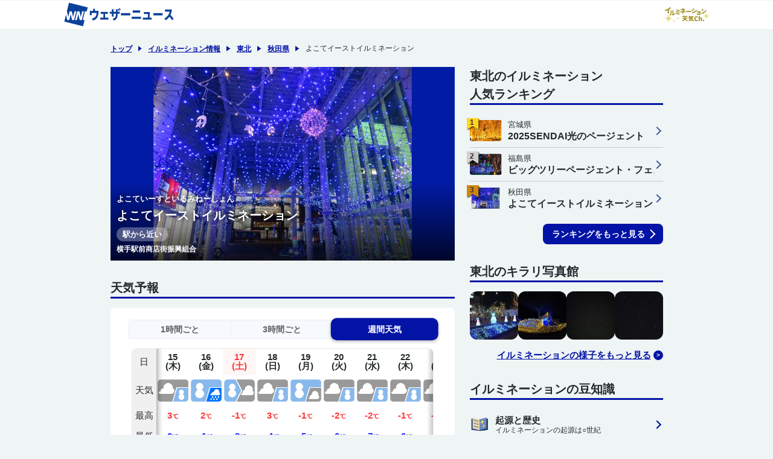

--- FILE ---
content_type: text/html; charset=utf-8
request_url: https://weathernews.jp/illumi/spot/1402007/
body_size: 13188
content:
<!DOCTYPE html>
<html lang="ja" id="top">
<head>
    <meta http-equiv="Content-Type" content="text/html; charset=UTF-8">
    <meta name="viewport" content="width=device-width,initial-scale=1.0,minimum-scale=1.0,maximum-scale=1.0,user-scalable=no">
    <meta http-equiv="pragma" content="no-cache">
    <meta http-equiv="cache-control" content="no-cache">
    <meta http-equiv="expires" content="0">
    <title>よこてイーストイルミネーション - イルミネーション情報【2025-2026】 - ウェザーニュース</title>
    <meta name="apple-itunes-app" content="app-id=302955766">
    <meta name="description" content="青と白の光を基調としたイルミネーションで、広場全体を演出。雪の結晶や星形のオーナメントが飾られ、雪が積もる2月には、よこて雪まつりに合わせ「かまくら」「ラブかま」（入り口がハート型に電飾された「かまくら」）も作られ、ロマンチックな雰囲気を楽しめる。">
    <meta name="Keywords" content="よこてイーストイルミネーション,イルミネーション">
    <meta name="twitter:card" content="summary_large_image">
    <meta name="twitter:site" content="@wni_jp">
    <meta property="twitter:title" content="よこてイーストイルミネーション - イルミネーション情報【2025-2026】 - ウェザーニュース">
    <meta property="twitter:image" content="https://gvs.weathernews.jp/s/illumination/szyimg/2025/1402007/1760491053.webp?tm=1768531171">
    <meta property="twitter:description" content="青と白の光を基調としたイルミネーションで、広場全体を演出。雪の結晶や星形のオーナメントが飾られ、雪が積もる2月には、よこて雪まつりに合わせ「かまくら」「ラブかま」（入り口がハート型に電飾された「かまくら」）も作られ、ロマンチックな雰囲気を楽しめる。">
    <meta property="fb:app_id" content="1500388770270212">
    <meta property="og:type" content="article">
    <meta property="og:site_name" content="ウェザーニュース">
    <meta property="og:locale" content="ja_JP">
    <meta property="og:title" content="よこてイーストイルミネーション - イルミネーション情報【2025-2026】 - ウェザーニュース">
    <meta property="og:url" content="https://weathernews.jp/illumi/spot/1402007/">
    <meta property="og:image" content="https://gvs.weathernews.jp/s/illumination/szyimg/2025/1402007/1760491053.webp?tm=1768531171">
    <meta property="og:description" content="青と白の光を基調としたイルミネーションで、広場全体を演出。雪の結晶や星形のオーナメントが飾られ、雪が積もる2月には、よこて雪まつりに合わせ「かまくら」「ラブかま」（入り口がハート型に電飾された「かまくら」）も作られ、ロマンチックな雰囲気を楽しめる。">
    <meta name="thumbnail" content="https://gvs.weathernews.jp/s/illumination/szyimg/2025/1402007/1760491053.webp?tm=1768531171"/>
    <meta name="wntouch_enable" content="yes">
    <meta name="wntouch_ch" content="イルミネーション情報">
    <meta name="wntouch_title" content="よこてイーストイルミネーション">
    <meta name="wntouch_count" content="illumi:spot:1402007">
    <meta name="wntouch_icon" content="https://gvs.weathernews.jp/ip/myweather/img/icon_illumi@2x.png">
    <meta name="wntouch_icon_gray" content="https://gvs.weathernews.jp/ip/myweather/img/icon_illumi_trans@2x.png">
    <meta name="wntouch_icon_setting" content="https://gvs.weathernews.jp/ip/tabmenu/icon/icon_illumi@2x.png">
    <meta name="wntouch_url" content="https://weathernews.jp/illumi/spot/1402007/">
    <link rel="canonical" href="https://weathernews.jp/illumi/spot/1402007/">
    <link rel="shortcut icon" type="image/x-icon" href="//weathernews.jp/s/img/favicon.ico">
    <link rel="stylesheet" href="https://site.weathernews.jp/site/illumi/css/sanitize.min.css">
	<link rel="stylesheet" href="https://site.weathernews.jp/site/illumi/css/app.css?20241101">
    <link rel="stylesheet" href="https://site.weathernews.jp/site/illumi/css/spot.min.css?1">
    <link rel="stylesheet" href="https://weathernews.jp/onebox/css/header_v3.1.css?241106">
    <script src="https://ajax.googleapis.com/ajax/libs/jquery/3.1.1/jquery.min.js"></script>
    <script src="https://weathernews.jp/s/js/wniutil.min.js"></script>
    <script src="https://site.weathernews.jp/site/illumi/scripts/app.js?4"></script>
    <script src="https://weathernews.jp/s/js/wniutil.min.js"></script>
    <script src="https://site.weathernews.jp/site/js/util/wniads/umd.min.js"></script>
    <script>
		/* Setting Path for GA */
		var sendParamList = ["fm"]; /* set this param for manual */
		var sendParamStr  = "";
		var p = location.search.split("?");
		if (p[1]) {
			var q = p[1].split("&").sort(function(a,b){if(a>b) return 1;else return -1});
			var l = q.length;
			for (var i = 0; i < l; i++) {
				var kv = q[i].split("=");
				for(var j = 0; j < sendParamList.length;j++){
					if(kv[0] === sendParamList[j]){
						sendParamStr += q[i] + "&";
						break;
					}
				}
			}
		};
		var Path = location.pathname;
		var c = (Path.match(/\?/)) ? "&" : "?";
		Path += c + sendParamStr.slice(0,-1);
		/* Setting IS WNIAPP or not for GA */
		var wniapp_for_custom_dimension = (navigator.userAgent.match(/weathernews/)) ? 1 : 0;
	</script>
	<!-- Global Site Tag (gtag.js) - Google Analytics -->
	<script async src="https://www.googletagmanager.com/gtag/js?id=UA-72962242-1"></script>
	<script>
		window.dataLayer = window.dataLayer || [];
		function gtag(){dataLayer.push(arguments);}
		gtag('js', new Date());
        gtag('config', 'G-744EN7FZFC', { 'page_path': Path, 'app_flag': wniapp_for_custom_dimension });
	</script>
    <style>
		[v-cloak] {
            opacity : 0 ;
		}
		.async-hide { opacity: 0 !important}

        .close_msg {
            margin: 10px 0 10px 0;
            background-color: rgba(255,255,255,0.5);
            color: #242a2c;
            border: 1px solid rgba(0,0,255,1);;
            border-radius: 4px;text-align: center;
            padding: 10px;
            max-width: 915px;
            margin-left: 10px;
            margin-right: 10px;
            font-size: 15px;
        }
        #sticky_pc {
            width: 100%;
            min-height: 50px;
            background-color: #fff;
            transform: translateY(100px);
            display: block;
            z-index:10;
        }
        #sticky_pc.show {
            position: fixed;
            text-align: center;
            display: block;
            bottom: 0px;
            animation: slideIn 0.5s ease-out 1s 1 forwards;
            -webkit-animation: slideIn 0.5s ease-out 1s 1 forwards;
        }
        #sticky_pc.hide {
            opacity: 1;
            animation: slideOut 0.5s ease-out 0s 1 forwards;
            -webkit-animation: slideOut 0.5s ease-out 0s 1 forwards;
        }
        @keyframes slideIn{
            0%{
                transform: translateY(100px);
                opacity: 0;
            }
            100%{
                transform: translateY(0px);
                opacity: 1;
            }
        }

        @keyframes slideOut{
            0%{
                transform: translateY(0px);
                opacity: 1;
            }
            100%{
                transform: translateY(100px);
                opacity: 0;
                display: none;
            }
        }
        @media screen and (min-width: 992px) {
            .close_msg {
                margin-left: auto;
                margin-right: auto;
            }
        }

        .searchBannerList__link {
            z-index: 2;
            width: 100%;
            height: 100%;
            position: absolute;
        }

        .low {
            color: #33f
        }

        .high {
            color: #f33
        }

        .overlay {
            -webkit-box-pack: center;
            -ms-flex-pack: center;
            -webkit-box-align: center;
            -ms-flex-align: center;
            z-index: 10;
            position: fixed;
            top: 0;
            left: 0;
            align-items: center;
            justify-content: center;
            width: 100vw;
            height: 100vh;
            padding-right: 15px;
            padding-left: 15px;
            background-color: rgba(1,20,160,0.8);
        }

        .overlay.off {
            display: none;
            opacity: 0
        }

        .overlay.on {
            -webkit-animation: on .25s ease-in 0s forwards;
            display: -webkit-box;
            display: -ms-flexbox;
            display: flex;
            animation: on .25s ease-in 0s forwards;
            opacity: 1
        }

        .overlayContent {
            position: relative;
            width: 100%;
            max-width: 355px;
            padding: 10px 10px 65px 10px;
            border-radius: 10px;
            background-color: #fff
        }

        .overlayContent .button {
            -webkit-transform: translateX(-50%);
            position: absolute;
            bottom: 15px;
            left: 50%;
            width: 180px;
            margin-right: auto;
            margin-left: auto;
            transform: translateX(-50%)
        }

        .overlayContent .button>* {
            display: block;
            width: 180px;
            padding-right: 0;
            padding-left: 0;
            text-align: center
        }

        .overlayContent .button>:after {
            display: none
        }

        .overlayContent .inner {
            overflow-y: scroll
        }

        .overlayContent .inner>:not(:last-child) {
            margin-bottom: 20px
        }

        .overlayContent ::-webkit-scrollbar {
            width: 12px
        }

        .overlayContent ::-webkit-scrollbar-track {
            background: -webkit-gradient(linear,left top,right top,from(rgba(210,11,0,0)),color-stop(50%,rgba(210,11,0,0)),color-stop(51%,rgba(210,11,0,.1)));
            background: linear-gradient(to right,rgba(210,11,0,0) 0,rgba(210,11,0,0) 50%,rgba(210,11,0,.1) 51%)
        }

        .overlayContent ::-webkit-scrollbar-thumb {
            background: -webkit-gradient(linear,left top,right top,from(rgba(210,11,0,0)),color-stop(50%,rgba(210,11,0,0)),color-stop(51%,#d20b00));
            background: linear-gradient(to right,rgba(210,11,0,0) 0,rgba(210,11,0,0) 50%,#d20b00 51%)
        }

        @media screen and (min-width: 830px) {
            .overlayContent .inner {
                max-width:100vw;
                max-height: calc(500px - 80px)
            }
        }

        @-webkit-keyframes on {
            0% {
                opacity: 0
            }

            100% {
                opacity: 1
            }
        }

        @keyframes on {
            0% {
                opacity: 0
            }

            100% {
                opacity: 1
            }
        }

        .overlayContent.photoArea {
            max-width: 500px;
            height: auto;
            padding: 0
        }

        .overlayContent.photoArea img {
            width: 100%
        }

        .closeButton {
            z-index: 10;
            position: absolute;
            top: -10px;
            right: -10px;
            width: 30px;
            height: 30px;
            border-radius: 100px;
            background-color: #fff
        }

        .closeButton:hover {
            cursor: pointer
        }

        .closeButton:after,.closeButton:before {
            -webkit-transform: translate(-50%,-50%) rotate(45deg);
            display: block;
            position: absolute;
            top: 50%;
            left: 50%;
            transform: translate(-50%,-50%) rotate(45deg);
            background-color: #0114a0;
            content: ""
        }

        .closeButton:before {
            width: 60%;
            height: 3px
        }

        .closeButton:after {
            width: 3px;
            height: 60%
        }


        .spotTop__icon {
            position: absolute;
            z-index: 10;
        }

        .spotTop__icon:hover {
            cursor: pointer;
        }

        @media screen and (min-width: 830px) {
            .spotTop__icon {
                width : 35px;
                height: 35px;
                right : 10px;
                bottom: 10px;
            }

            .spotTop__icon:hover {
                opacity: 0.75;
                transition: ease-out .15s;
            }
        }

        @media screen and (max-width: 830px) {
            .spotTop__icon {
                width : 30px;
                height: 30px;
                right : 5px;
                top   : 5px;
                border: 1px solid rgba(0,0,0,0.25);
                box-shadow: 0 0 2px 2px rgba(0,0,0,0.5);
                border-radius: 100px;
            }
        }

        .spotTop__image {
            background-color: #011ba5;
        }
        #sd_button {
            width: 120%;
        }


        :root {
            --theme-color: #0313a5;
            --bg-color: #0313a51a;
        }

        .spotTop {
            position: relative;
            overflow: hidden;
        }

        @media screen and (max-width: 830px) {
            .spotTop {
                margin: 0 -10px;
            }
        }

        .spotTop::after {
            display: block;
            z-index: 1;
            position: absolute;
            bottom: 0;
            width: 100%;
            height: 40%;
            background: linear-gradient(to bottom, rgba(0, 0, 0, 0), rgba(0, 0, 0, 0.75));
            content: "";
        }

        .spotTop__content {
            z-index: 2;
            position: absolute;
            bottom: 10px;
            left: 10px;
        }

        .spotTop__content > *:not(:last-child) {
        margin-bottom: 5px; 
        }

        .spotTop__title {
            color: #fff;
            font-size: 20px;
            font-weight: 700;
            text-shadow: 0 0 10px #000;
        }

        .spotTop__title .ruby {
            font-size: 13px;
            font-weight: 700;
            line-height: 1em;
        }

        .spotTop .tagList__item {
            background-color: #ffffff4d;
            color: #fff;
        }

        .spotTop__image {
            display: block;
            padding-top: 56.25%;
            overflow: hidden;
            content: "";
        }

        .spotTop__image > * {
            position: absolute;
            inset: 0;
            width: 100%;
            height: 100%;
            object-fit: cover;
        }

        .spotInfoList__content {
            display: table-cell;
            width: 100%;
            padding: 10px;
            border-bottom: 1px solid rgba(244, 114, 149, 0.05);
        }

        .spotTag {
            overflow: hidden;
            margin-bottom: 10px;
        }

        .spotTag p {
            float: left;
            margin-right: 5px;
            margin-bottom: 5px;
            padding: 4px 10px;
            background: #fff3f3;
            color: var(--theme-color);
            font-size: 12px;
            line-height: 1em;
        }

        .photo__by {
            color: #fff;
            font-weight: 600;
            font-size: 12px;
        }
        .spotTag {
            overflow: hidden;
            margin-bottom: 10px;
        }

        .spotTag p {
            float: left;
            color: var(--theme-color);
            font-size: 12px;
            line-height: 1em;
            padding: 4px 10px;
            background: var(--bg-color);
            margin-right: 5px;
            margin-bottom: 5px;
        }
	</style>
</head>
<body>
    <div id="header" class="globalHeader" style="display:none;"><div class="top"><div class="inner wrap"><div class="logo"><a href="https://weathernews.jp/?fm=header"><img src="https://weathernews.jp/onebox/img/header/logo_wni.svg" width="184" height="40" alt="ウェザーニュース" class="pc"><img src="https://weathernews.jp/onebox/img/header/logo_wni_sp.svg" width="36" height="36" alt="ウェザーニュース" class="sp"></a></div><div class="history" v-cloak><div class="historyItem" :id="index" v-for="(item,index) in fcst_hist"><a :href="item.url + '?fm=header'" class="link"><figure class="image"><img class="wx__icon" :src="item.telop" width="38" height="38" alt="" loading="lazy"></figure><div class="hist__content"><p class="text">{{item.cityname}}</p><p class="temp"><span class="high">{{item.high}}</span>/<span class="low">{{item.low}}</span></p></div></a><div class="close" @click="historyClose(index)"></div></div></div><div class="logo"><a href="/illumi/" onclick="ga_and_go(this.href, 'illumi', 'header_logo_ch'); return false;"><img src="https://gvs.weathernews.jp/s/illumi/img/logo.svg" width="" height="30px" loading="lazy" alt="イルミネーション"></a></div></div></div></div>
    <article id="areaTop">
        <div class="prevPankuzu">
            <ul class="panKuzuList">
                <li v-if="!appFlag" class="panKuzuList__item"><a href="https://weathernews.jp/">トップ</a></li>
                <li class="panKuzuList__item"><a href="/illumi/">イルミネーション情報</a></li>
                <li class="panKuzuList__item"><a href="/illumi/area/tohoku/">東北</a></li>
                
                <li class="panKuzuList__item"><a href="/illumi/area/akita/">秋田県</a></li>
                
                <li class="panKuzuList__item"><span>よこてイーストイルミネーション</span></li>
            </ul>
        </div>
    </article>
    <div id="areaContent">
        <main id="areaMain">
            <div v-if="canShareFlag" class="share">
                <p class="share__text" @click="shareThisPage()">このページをシェア</p>
            </div>
            <!-- <section class="spotTop" data-num="2" style="cursor: pointer;">
                <div class="spotTop__content">
                    <div class="spotTop__contentInner">
                        <h1 class="spotTop__title"><span>よこてイーストイルミネーション</span></h1>
                        <h2 class="spotTop__title small"><span>よこてイースト</span></h2>
                    </div> 
                </div>
                <img src="https://gvs.weathernews.jp/s/illumi/img/icon_fullscreen.svg" width="20px" height="20px" alt="拡大" loading="lazy" class="spotTop__icon">
                <figure class="spotTop__image"><img src="https://gvs.weathernews.jp/s/illumination/szyimg/2025/1402007/1760491053.webp?tm=1768531171"></figure>
            </section> -->
            <section
                class="spotTop"
                @click="showTags = !showTags"
            >
                <div
                    v-if="showTags"
                    class="spotTop__content"
                >
                    <div>
                        <p class="spotTop__title">
                        <span class="ruby">よこていーすといるみねーしょん</span>
                        </p>
                        <h1 class="spotTop__title">
                            よこてイーストイルミネーション
                        </h1>
                    </div>
                    <ul class="tagList">
                        <li
                            class="tagList__item"
                        >
                            <span>駅から近い</span>
                        </li>
                    </ul>
                    <span
                        id="rname"
                        class="photo__by"
                    >
                        横手駅前商店街振興組合
                    </span>
                </div>
                <figure class="spotTop__image">
                <img
                    loading="lazy"
                    src="https://gvs.weathernews.jp/s/illumination/szyimg/2025/1402007/1760491053.webp?tm=1768531171"
                />
                </figure>
            </section>
            <div id="ad1" style="width:100%; text-align: center; margin-bottom:15px;">
                <div id='div-gpt-ad-atf'></div>
            </div>
            <article class="block">
                <h2 class="title01">天気予報</h2>
                <section class="card">
                    <div class="box">
                        <div class="swicthArea">
                            <div class="switchTab">
                                <p class="switchTab__item" id="switchTab__hour1" data-num="1"><span>1時間ごと</span></p>
                                <p class="switchTab__item" id="switchTab__hour3" data-num="2"><span>3時間ごと</span></p>
                                <p class="switchTab__item act" id="switchTab__week" data-num="3"><span>週間天気</span></p>
                            </div>
                            <div class="switchContent">
                                <div class="switchContent__item" data-num="1" v-cloak>
                                    <section class="wTable time">
                                        <div class="wTable__inner">
                                            <div class="wTable__head">
                                                <div class="wTable__row">
                                                    <p class="wTable__item day">日</p>
                                                    <p class="wTable__item time">時</p>
                                                    <p class="wTable__item weather">天気</p>
                                                    <p class="wTable__item r">降水</p>
                                                    <p class="wTable__item t">気温</p>
                                                    <p class="wTable__item w">風</p>
                                                </div>
                                            </div>
                                            <div class="wTable__body">
                                                <div v-for="daily in fcst['1hour']" class="wTable__group">
                                                    <div class="wTable__day">
                                                        <p class="wTable__item">{{daily.date}}日{{daily.youbi_str}}</p>
                                                    </div>
                                                    <div class="wTable__content">
                                                        <div v-for="hourly in daily.hourly" class="wTable__row">
                                                            <p class="wTable__item time">{{hourly.time}}</p>
                                                            <p class="wTable__item weather"><img class="wIcon" :src="hourly.telop"></p>
                                                            <p class="wTable__item r">{{hourly.prec}}<span class="unit">ミリ</span></p>
                                                            <p class="wTable__item t">{{hourly.temp}}<span class="unit">℃</span></p>
                                                            <p class="wTable__item w"><i class="wdir"><img :src="hourly.wnd_telop"></i>{{hourly.wndspd}}<span class="unit">m</span></p>
                                                        </div>
                                                    </div>
                                                </div>
                                            </div>
                                        </div>
                                    </section>
                                </div>
                                <div class="switchContent__item" data-num="2" v-cloak>
                                    <section class="wTable time">
                                        <div class="wTable__inner">
                                            <div class="wTable__head">
                                                <div class="wTable__row">
                                                    <p class="wTable__item day">日</p>
                                                    <p class="wTable__item time">時</p>
                                                    <p class="wTable__item weather">天気</p>
                                                    <p class="wTable__item r">降水</p>
                                                    <p class="wTable__item t">気温</p>
                                                    <p class="wTable__item w">風</p>
                                                </div>
                                            </div>
                                            <div class="wTable__body">
                                                <div v-for="daily in fcst['3hour']" class="wTable__group">
                                                    <div class="wTable__day">
                                                        <p class="wTable__item">{{daily.date}}日{{daily.youbi_str}}</p>
                                                    </div>
                                                    <div class="wTable__content">
                                                        <div v-for="hourly in daily.hourly" class="wTable__row">
                                                            <p class="wTable__item time">{{hourly.time}}</p>
                                                            <p class="wTable__item weather"><img class="wIcon" :src="hourly.telop"></p>
                                                            <p class="wTable__item r">{{hourly.prec}}<span class="unit">ミリ</span></p>
                                                            <p class="wTable__item t">{{hourly.temp}}<span class="unit">℃</span></p>
                                                            <p class="wTable__item w"><i class="wdir"><img :src="hourly.wnd_telop"></i>{{hourly.wndspd}}<span class="unit">m</span></p>
                                                        </div>
                                                    </div>
                                                </div>
                                            </div>
                                        </div>
                                    </section>
                                </div>
                                <div class="switchContent__item act" data-num="3" v-cloak>
                                    <section class="wTable week">
                                        <div class="wTable__inner">
                                            <div class="wTable__head">
                                                <div class="wTable__row">
                                                    <p class="wTable__item day">日</p>
                                                    <p class="wTable__item weather">天気</p>
                                                    <p class="wTable__item r">最高</p>
                                                    <p class="wTable__item t">最低</p>
                                                    <p class="wTable__item w">降水</p>
                                                </div>
                                            </div>
                                            <div class="wTable__content">
                                                <div v-for='item in fcst["week"]' class="wTable__row" :class="{week:true,sun:item.holiday,sat:item.sat}">
                                                    <p class="wTable__item day">{{item.date}}<br>{{item.youbi_str}}</p>
                                                    <p class="wTable__item weather"><img :src="item.telop" class="wIcon"></p>
                                                    <p class="wTable__item high">{{item.high}}<span class="unit">℃</span></p>
                                                    <p class="wTable__item low">{{item.low}}<span class="unit">℃</span></p>
                                                    <p class="wTable__item r">{{item.pop}}<span class="unit">%</span></p>
                                                </div>
                                            </div>
                                        </div>
                                    </section>
                                </div>
                            </div>
                        </div>
                    </div>
                </section>
                <p id="onebox_tenki" class="textLink" style="display:none;"><a :href="tenki_detail" onclick="ga_and_go(this.href, 'illumi', 'onebox_tenki'); return false;">秋田県横手市の詳しい天気はこちら</a></p>
            </article>
            <article class="block">
                <h2 class="title01">スポット紹介</h2>
                <section class="card">
                    <p>青と白の光を基調としたイルミネーションで、広場全体を演出。雪の結晶や星形のオーナメントが飾られ、雪が積もる2月には、よこて雪まつりに合わせ「かまくら」「ラブかま」（入り口がハート型に電飾された「かまくら」）も作られ、ロマンチックな雰囲気を楽しめる。</p>
                    <dl class="list spotInfoList">
                        <div class="spotInfoList__item">
                            <dt class="spotInfoList__title">開催場所</dt>
                            <dd class="spotInfoList__content">
                                <div class="spotInfoList__group">
                                    
                                    <p>〒013-0036</p>
                                    
                                    
                                    <p>秋田県横手市駅前町1番10号</p>
                                    
                                    <p>よこてイースト</p>
                                </div>
                                <p class="button"><a id="gg_map" href="https://maps.google.co.jp/maps?q=39.311460,140.562113">地図を見る</a></p>
                            </dd>
                        </div>
                        <div
                            class="spotInfoList__item"
                        >
                            <dt
                                style="vertical-align: top"
                                class="spotInfoList__title"
                            >
                                イベントに関する情報
                            </dt>
                            <dd class="spotInfoList__content">
                                <div
                                    id="spottag"
                                    class="spotTag"
                                >
                                    <p>
                                        駅から近い
                                    </p>
                                </div>
                            </dd>
                        </div>
                        <div class="spotInfoList__item">
                            <dt class="spotInfoList__title">点灯期間</dt>
                            <dd class="spotInfoList__content">
                                <p>2025年11月7日(金)〜2026年2月15日(日)</p>
                            </dd>
                        </div>
                        
                        <div class="spotInfoList__item">
                            <dt class="spotInfoList__title">点灯時間</dt>
                            <dd class="spotInfoList__content">
                                <p>16:00〜23:00</p>
                            </dd>
                        </div>
                        
                        
                        <div class="spotInfoList__item">
                            <dt class="spotInfoList__title">点灯数</dt>
                            <dd class="spotInfoList__content">
                                <p>約3万球</p>
                            </dd>
                        </div>
                        
                        
                        <div class="spotInfoList__item">
                            <dt class="spotInfoList__title">アクセス</dt>
                            <dd class="spotInfoList__content">
                                
                                <div class="spotInfoList__group">
                                    <p class="title">電車でお越しの方</p>
                                    <p>JR奥羽本線横手駅</p>
                                </div>
                                
                                
                                <div class="spotInfoList__group">
                                    <p class="title">車でお越しの方</p>
                                    <p>秋田自動車横手IC</p>
                                </div>
                                
                            </dd>
                        </div>
                        
                        
                        <div class="spotInfoList__item">
                            <dt class="spotInfoList__title">お問い合わせ</dt>
                            <dd class="spotInfoList__content">
                                
                                <div class="spotInfoList__group">
                                    
                                    <p>横手駅前商店街振興組合</p>
                                    
                                    
                                    <p>0182-38-8851</p>
                                    
                                </div>
                                
                                
                                <p class="button"><a id="homepage" href="http://yokote-east.com/">ホームページ</a></p>
                                
                            </dd>
                        </div>
                        
                    </dl>
                </section>
            </article>
            <p id="send_button" class="buttonRight" style="display:none;"><a href="javascript:goto_report()">イルミネーションのリポートを送る</a></p>
            <p class="readText" style="font-size: 1.2rem; font-weight:bold; color: #696969;">※この期間でイベントが予定されていますが、変更される可能性もあります。お出かけ前に、公式HPなどから最新の情報をご確認ください。</p>
        </main>
        <article id="areaSub">
            <div id="ad2" style="width:100%; text-align: center; margin-bottom:15px;">
                <div id='div-gpt-ad-btf'></div>
            </div>
            <article class="block">
                <h2 class="title01">東北のイルミネーション<br>人気ランキング</h2>
                <dl class="accessRankList">
                    
                    <div class="accessRankList__item">
                        <a href="/illumi/spot/1302002/" class="accessRankList__inner">
                            <div class="accessRankList__thumb">
                                <p class="accessRankList__icon"><span>1</span></p>
                                <div class="accessRankList__image"><img src="https://gvs.weathernews.jp/s/illumination/szyimg/2025/1302002/1762410329.webp?tm=1768463514" alt=""></div>
                            </div>
                            <div class="accessRankList__content">
                                <p class="accessRankList__info">宮城県</p>
                                <p class="accessRankList__name">2025SENDAI光のページェント</p>
                            </div>
                        </a>
                    </div>
                    
                    <div class="accessRankList__item">
                        <a href="/illumi/spot/1602002/" class="accessRankList__inner">
                            <div class="accessRankList__thumb">
                                <p class="accessRankList__icon"><span>2</span></p>
                                <div class="accessRankList__image"><img src="https://gvs.weathernews.jp/s/illumination/szyimg/2025/1602002/1760919616.webp?tm=1768463536" alt=""></div>
                            </div>
                            <div class="accessRankList__content">
                                <p class="accessRankList__info">福島県</p>
                                <p class="accessRankList__name">ビッグツリーページェント・フェスタ IN KORIYAMA</p>
                            </div>
                        </a>
                    </div>
                    
                    <div class="accessRankList__item">
                        <a href="/illumi/spot/1402007/" class="accessRankList__inner">
                            <div class="accessRankList__thumb">
                                <p class="accessRankList__icon"><span>3</span></p>
                                <div class="accessRankList__image"><img src="https://gvs.weathernews.jp/s/illumination/szyimg/2025/1402007/1760491053.webp?tm=1768463533" alt=""></div>
                            </div>
                            <div class="accessRankList__content">
                                <p class="accessRankList__info">秋田県</p>
                                <p class="accessRankList__name">よこてイーストイルミネーション</p>
                            </div>
                        </a>
                    </div>
                    
                </dl>
                <p class="buttonRight"><a href="/illumi/area/tohoku/ranking.html">ランキングをもっと見る</a></p>
            </article>
            <article id="wrap3" class="block">
                <h2 class="title01">東北のキラリ写真館</h2>
                <div class="kirariPhotoPickUp">
                    <div v-for="item in repo_list" class="kirariPhotoPickUp__item">
                        <a :href="'https://weathernews.jp/s/report/read/report.html?id=' + item.repoid" class="searchBannerList__link"></a>
                        <div class="kirariPhotoPickUp__thumb"><img :src="item.thumb" alt=""></div>
                    </div>
                </div>
                <p class="textLink"><a href="/illumi/area/tohoku/report.html" onclick="ga_and_go(this.href, 'illumi', 'photo_more'); return false;">イルミネーションの様子をもっと見る</a></p>
            </article>
            <article class="block">
                <h2 class="title01">イルミネーションの豆知識</h2>
                <section class="cardSp">
                    <div class="list seasonInfoList negSpTB">
                        <div class="seasonInfoList__item">
                            <a href="/s/topics/201911/180095/" class="seasonInfoList__inner">
                                <figure class="seasonInfoList__icon"><img src="https://gvs.weathernews.jp/s/illumi/img/icon_history.svg" alt=""></figure>
                                <div class="seasonInfoList__content">
                                    <h3 class="seasonInfoList__title">起源と歴史</h3>
                                    <p class="seasonInfoList__text">イルミネーションの起源は○世紀</p>
                                </div>
                            </a>
                        </div>
                        <div class="seasonInfoList__item">
                            <a href="https://weathernews.jp/s/topics/202412/040315/" class="seasonInfoList__inner">
                                <figure class="seasonInfoList__icon"><img src="https://gvs.weathernews.jp/s/illumi/img/icon_photo.svg" alt=""></figure>
                                <div class="seasonInfoList__content">
                                    <h3 class="seasonInfoList__title">撮影のコツ</h3>
                                    <p class="seasonInfoList__text">スマホで上手に撮るには？</p>
                                </div>
                            </a>
                        </div>
                        <div class="seasonInfoList__item">
                            <a href="/s/topics/201911/180115/" class="seasonInfoList__inner">
                                <figure class="seasonInfoList__icon"><img src="https://gvs.weathernews.jp/s/illumi/img/icon_xmas.svg" alt=""></figure>
                                <div class="seasonInfoList__content">
                                    <h3 class="seasonInfoList__title">クリスマスツリー</h3>
                                    <p class="seasonInfoList__text">飾りの意味、知っていますか？</p>
                                </div>
                            </a>
                        </div>
                    </div>
                </section>
            </article>
            <figure class="fig">
                <a href="https://wacu2.wfc-with.prod-aws.wni.com/entry/illumination/">
                    <img class="recommend_banner" src="https://gvs.weathernews.jp/s/illumi/img/banner_illumi_recommend.webp" alt="おすすめスポット投稿">
                </a>
            </figure>
            <article id="wrap2" class="block">
                <h2 class="title01">イルミネーション関連情報</h2>
                <section class="cardSp">
                    <dl class="topicsList negSpT">
                        <div class="topicsList__item" v-for="item in topics_list">
                            <a :href="item.url" class="topicsList__inner">
                                <figure class="topicsList__thumb"><img :src="'https://smtgvs.cdn.weathernews.jp' + item.thumb_img" alt=""></figure>
                                <div class="topicsList__content">
                                    <p class="topicsList__title" v-cloak>{{item.title}}</p>
                                    <p class="topicsList__date" v-cloak>{{item.edit_tstr}}</p>
                                </div>
                            </a>
                        </div>
                    </dl>
                    <p class="buttonRight"><a href="/illumi/topics.html" onclick="ga_and_go(this.href, 'illumi', 'illumi_news_more'); return false;">ニュースをもっと見る</a></p>
                </section>
            </article>
            <article class="block">
                <h2 class="title01">イルミネーションを検索</h2>
                <section class="areaSearch">
                    <ul class="searchCondition">
                        <li id="sd_button" class="searchDetail__item"><a href="/illumi/search_date.html" class="searchDetail__link" onclick="ga_and_go(this.href, 'illumi', 'search_date'); return false;"><img src="https://gvs.weathernews.jp/s/illumi/img/icon_search_calendar.svg" width="25px" height="25px" class="searchDetail__icon"><span class="searchDetail__text">カレンダー検索</span></a></li>
                        <li class="searchDetail__item"><a href="/illumi/gps.html" class="searchDetail__link" onclick="ga_and_go(this.href, 'illumi', 'search_gps'); return false;"><img src="https://gvs.weathernews.jp/s/illumi/img/icon_search_location.svg" width="25px" height="25px" class="searchDetail__icon"><span class="searchDetail__text">現在地</span></a></li>
                    </ul>
                    <ul class="searchDetail">
                        <form action="/illumi/search_result.html" method="GET" class="searchDetail__item keywords">
                            <input action="/illumi/search_result.html" type="text" placeholder="イベント名、市区町村等" id="kensaku01" name="word" value=""> 
                            <button type="submit" class="submit">
                                <span>
                                    <img src="https://gvs.weathernews.jp/s/illumi/img/icon_search_glass.svg" alt="">
                                </span>
                            </button>
                        </form>
                    </ul>
                </section>
                <dl class="searchArea type02">
                    <div class="searchArea__column">
                        <dt class="searchArea__columnTitle">
                            <p class="searchArea__item"><a href="/illumi/area/hokkaido/">北海道</a></p>
                        </dt>
                    </div>
                    <div class="searchArea__column">
                        <dt class="searchArea__columnTitle">
                            <p class="searchArea__item"><a href="/illumi/area/tohoku/">東北</a></p>
                        </dt>
                        <dd class="searchArea__columnItem">
                            <p class="searchArea__item"><a href="/illumi/area/aomori/">青森</a></p>
                            <p class="searchArea__item"><a href="/illumi/area/iwate/">岩手</a></p>
                            <p class="searchArea__item"><a href="/illumi/area/akita/">秋田</a></p>
                            <p class="searchArea__item"><a href="/illumi/area/miyagi/">宮城</a></p>
                            <p class="searchArea__item"><a href="/illumi/area/yamagata/">山形</a></p>
                            <p class="searchArea__item"><a href="/illumi/area/fukushima/">福島</a></p>
                        </dd>
                    </div>
                    <div class="searchArea__column">
                        <dt class="searchArea__columnTitle">
                            <p class="searchArea__item"><a href="/illumi/area/kanto/">関東</a></p>
                        </dt>
                        <dd class="searchArea__columnItem">
                            <p class="searchArea__item"><a href="/illumi/area/ibaraki/">茨城</a></p>
                            <p class="searchArea__item"><a href="/illumi/area/tochigi/">栃木</a></p>
                            <p class="searchArea__item"><a href="/illumi/area/gunma/">群馬</a></p>
                            <p class="searchArea__item"><a href="/illumi/area/saitama/">埼玉</a></p>
                            <p class="searchArea__item"><a href="/illumi/area/chiba/">千葉</a></p>
                            <p class="searchArea__item"><a href="/illumi/area/tokyo/">東京</a></p>
                            <p class="searchArea__item"><a href="/illumi/area/kanagawa/">神奈川</a></p>
                        </dd>
                    </div>
                    <div class="searchArea__column">
                        <dt class="searchArea__columnTitle">
                            <p class="searchArea__item"><a href="/illumi/area/chubu/">中部</a></p>
                        </dt>
                        <dd class="searchArea__columnItem">
                            <p class="searchArea__item"><a href="/illumi/area/yamanashi/">山梨</a></p>
                            <p class="searchArea__item"><a href="/illumi/area/nagano/">長野</a></p>
                            <p class="searchArea__item"><a href="/illumi/area/niigata/">新潟</a></p>
                            <p class="searchArea__item"><a href="/illumi/area/toyama/">富山</a></p>
                            <p class="searchArea__item"><a href="/illumi/area/ishikawa/">石川</a></p>
                            <p class="searchArea__item"><a href="/illumi/area/fukui/">福井</a></p>
                            <p class="searchArea__item"><a href="/illumi/area/shizuoka/">静岡</a></p>
                            <p class="searchArea__item"><a href="/illumi/area/aichi/">愛知</a></p>
                            <p class="searchArea__item"><a href="/illumi/area/gifu/">岐阜</a></p>
                            <p class="searchArea__item"><a href="/illumi/area/mie/">三重</a></p>
                        </dd>
                    </div>
                    <div class="searchArea__column">
                        <dt class="searchArea__columnTitle">
                            <p class="searchArea__item"><a href="/illumi/area/kinki/">近畿</a></p>
                        </dt>
                        <dd class="searchArea__columnItem">
                            <p class="searchArea__item"><a href="/illumi/area/shiga/">滋賀</a></p>
                            <p class="searchArea__item"><a href="/illumi/area/kyoto/">京都</a></p>
                            <p class="searchArea__item"><a href="/illumi/area/osaka/">大阪</a></p>
                            <p class="searchArea__item"><a href="/illumi/area/hyogo/">兵庫</a></p>
                            <p class="searchArea__item"><a href="/illumi/area/nara/">奈良</a></p>
                            <p class="searchArea__item"><a href="/illumi/area/wakayama/">和歌山</a></p>
                        </dd>
                    </div>
                    <div class="searchArea__column">
                        <dt class="searchArea__columnTitle">
                            <p class="searchArea__item"><a href="/illumi/area/chugoku/">中国</a></p>
                        </dt>
                        <dd class="searchArea__columnItem">
                            <p class="searchArea__item"><a href="/illumi/area/okayama/">岡山</a></p>
                            <p class="searchArea__item"><a href="/illumi/area/hiroshima/">広島</a></p>
                            <p class="searchArea__item"><a href="/illumi/area/tottori/">鳥取</a></p>
                            <p class="searchArea__item"><a href="/illumi/area/shimane/">島根</a></p>
                            <p class="searchArea__item"><a href="/illumi/area/yamaguchi/">山口</a></p>
                        </dd>
                    </div>
                    <div class="searchArea__column">
                        <dt class="searchArea__columnTitle">
                            <p class="searchArea__item"><a href="/illumi/area/shikoku/">四国</a></p>
                        </dt>
                        <dd class="searchArea__columnItem">
                            <p class="searchArea__item"><a href="/illumi/area/tokushima/">徳島</a></p>
                            <p class="searchArea__item"><a href="/illumi/area/kagawa/">香川</a></p>
                            <p class="searchArea__item"><a href="/illumi/area/ehime/">愛媛</a></p>
                            <p class="searchArea__item"><a href="/illumi/area/kouchi/">高知</a></p>
                        </dd>
                    </div>
                    <div class="searchArea__column">
                        <dt class="searchArea__columnTitle">
                            <p class="searchArea__item"><a href="/illumi/area/kyushu/">九州</a></p>
                        </dt>
                        <dd class="searchArea__columnItem">
                            <p class="searchArea__item"><a href="/illumi/area/fukuoka/">福岡</a></p>
                            <p class="searchArea__item"><a href="/illumi/area/saga/">佐賀</a></p>
                            <p class="searchArea__item"><a href="/illumi/area/nagasaki/">長崎</a></p>
                            <p class="searchArea__item"><a href="/illumi/area/oita/">大分</a></p>
                            <p class="searchArea__item"><a href="/illumi/area/kumamoto/">熊本</a></p>
                            <p class="searchArea__item"><a href="/illumi/area/miyazaki/">宮崎</a></p>
                            <p class="searchArea__item"><a href="/illumi/area/kagoshima/">鹿児島</a></p>
                        </dd>
                    </div>
                    <div class="searchArea__column">
                        <dt class="searchArea__columnTitle">
                            <p class="searchArea__item"><a href="/illumi/area/okinawa/">沖縄</a></p>
                        </dt>
                    </div>
                </dl>
            </article>
            <div id="ad3" style="width:100%; text-align: center; margin-bottom:15px;">
                <div id='div-gpt-ad-btm'></div>
            </div>
        </article>
    </div>
    <div class="underArea">
        <p class="readText">全国のおすすめイルミネーションやライトアップ情報をご紹介します。開催期間や点灯時間、人気ランキングもチェック。</p>
    </div>
    <footer id="areaFooter">
        <ul class="copyList">
            <li class="copyList__item"><a href="/illumi/">イルミネーション天気Ch.</a></li>
            <li id="footer_to_top" class="copyList__item"><a id="footer_to_top_link" href="https://weathernews.jp/onebox/tenki/">ウェザーニュース トップ</a></li>
            <li class="copyList__item">ウェザーニュース</li>
        </ul>
    </footer>
    <div style="filter:drop-shadow(-1px -1px 2px #ccc); width: 100%; position: fixed; bottom: 0;z-index: 1000; background-color: #fff; text-align: center;padding-top: 7px;padding-bottom: 7px;display:none;">
        <div id="div-gpt-ad-sticky" style="display: inline-block"></div>
        <button style="position:absolute;top:-24px;right: 0; height:24px;width:25px; border-top-left-radius: 5px;background-color: #fff; font-size: 24px;text-align:center; padding: 0; line-height: 1em;border: none;user-select:none;outline:none;cursor:pointer;min-height:auto;" onclick="ads.close_sticky();"><svg width="24px" height="24px"><path d="M4.875,4.875l12.75,12.75M17.625,4.875l-12.75,12.75" stroke-width="3" stroke="#bbb"></path></svg></button>
    </div>
    <div id="sticky_pc" class="pc">
        <!-- /284705699/Onebox/Onebox_stickyad_pc -->
        <div id="div-gpt-ad-1666850974098-0"></div>
        <button
            style="position:absolute;top:0;right: 0; height:24px;width:25px; border-top-left-radius: 5px;background-color: #fff; font-size: 24px;text-align:center; padding: 0; line-height: 1em;border: none;user-select:none;outline:none;cursor:pointer;min-height:auto;"
            onclick="close_sticky_pc();"><svg width="24px" height="24px">
                <path d="M4.875,4.875l12.75,12.75M17.625,4.875l-12.75,12.75" stroke-width="3" stroke="#bbb"></path>
            </svg></button>
    </div>
    <script src="https://site.weathernews.jp/site/koyo/scripts/2022/app.js"></script>
    <script src="https://unpkg.com/axios/dist/axios.min.js"></script>
	<script src="https://cdnjs.cloudflare.com/ajax/libs/vue/2.1.10/vue.min.js"></script>
	<script src="https://cdn.jsdelivr.net/npm/vue-lazyload@1.3.3/vue-lazyload.min.js"></script>
    <script src="https://site.weathernews.jp/site/global_header/js/global_header.js?231220"></script>
    <article class="overlay off" data-num="2">
        <section class="overlayContent photoArea">
            <div class="closeButton"></div>
            <img src="https://gvs.weathernews.jp/s/illumination/szyimg/2025/1402007/1760491053.webp?tm=1768531171">
        </section>
    </article>
    <script>
        wniutil.add_nowloading();

        var ads;

        var akey = wniutil.get_akey_v2({mdbauth: true});
        if(wniutil.is_valid(akey)) {
                cookie_write("akey", akey);
        }

        if(wniutil.is_valid(argv['lat'])) cookie_write("lat", argv['lat'], 1/144);
        if(wniutil.is_valid(argv['lon'])) cookie_write("lon", argv['lon'], 1/144);
        if(wniutil.is_valid(argv['fm'] )) cookie_write("fm",  argv['fm']);

        var my_ver = wniutil.get_version(argv);
        if(wniutil.is_valid(my_ver)) cookie_write("ver", my_ver);

        //id4vendor, androididもcookieに保存する
        var id4vendor_val = '';
        var androidid_val = '';
        if(wniutil.is_valid(argv['id4vendor'])){
            id4vendor_val = argv['id4vendor'];
            cookie_write("id4vendor",  id4vendor_val, 1);
        }
        if(wniutil.is_valid(argv['androidid'])){
            androidid_val = argv['androidid'];
            cookie_write("androidid",  androidid_val, 1);
        }

        /* if ((wniutil.is_valid(argv['fm']))&&(argv['fm'] == 'sw')) {
            document.getElementById("footer_to_top_link").href = "https://weathernews.jp/s/";
            document.getElementById("header_to_top_link").href = "https://weathernews.jp/s/";
        } */

        document.addEventListener("DOMContentLoaded", function(){
            wniutil.remove_nowloading();
        })
        var ads;
        let vm_top = new Vue({
            el:'#areaTop',
            data:{
                appFlag: true
            }
        });
        var vm = new Vue({
            el:"#areaContent",
            data:{
                fcst:{"1hour":[],"3hour":[],"week":[]},
                topics_list: [],
                repo_list: [],
                repoLength: 0,
                tenki_detail:'',
                canShareFlag: false,
                showTags: true
            },
            methods:{
                setWeather(){
                    let youbi_str = ["(日)","(月)","(火)","(水)","(木)","(金)","(土)"];
                    let self = this
                    axios
                    .get("https://site.weathernews.jp/lba/wxdata/api_data_ss1?lat=" + '39.311460' + "&lon=" + '140.562113',{
                        params : {
                            tm:wniutil.nocache
                        }
                    })
                    .then(function(p){
                        let date_cache = {"1hour":0,"3hour":0}
                        let wx_1hour = {}
                        let wx_3hour = {}
                        // 1時間天気 ・ 3時間天気
                        for(var i = 0;i < p.data.srf.length; i++){
                            let elm = {};
                            let day = new Date(Number(p.data.srf[i].tm) * 1000);
							let tm = new Date(day.getFullYear(), day.getMonth(), day.getDate(), 0, 0, 0).getTime()
                            elm.time = day.getHours();
                            elm.telop = "https://weathernews.jp/onebox/img/wxicon/" + p.data.srf[i].WX + ".png";
                            if(-0.5 <= Number(p.data.srf[i].AIRTMP) && Number(p.data.srf[i].AIRTMP) <= -0.1){
                                elm.temp = Math.round(Number(p.data.srf[i].AIRTMP)) + 0;
                            }
                            else{
                                elm.temp = Math.round(Number(p.data.srf[i].AIRTMP));
                            }
                            if(0 <= Number(p.data.srf[i].WNDDIR) && Number(p.data.srf[i].WNDDIR) < 10){
                                elm.wnddir = "0" + p.data.srf[i].WNDDIR;
                            }
                            else{
                                elm.wnddir = p.data.srf[i].WNDDIR;
                            }
                            if(0 <= Number(p.data.srf[i].WNDSPD) && Number(p.data.srf[i].WNDSPD) < 5){
                                elm.wndspd_img = 0;
                            }
                            else if(5 <= Number(p.data.srf[i].WNDSPD) && Number(p.data.srf[i].WNDSPD) < 10){
                                elm.wndspd_img = 1;
                            }
                            else if(10 <= Number(p.data.srf[i].WNDSPD) && Number(p.data.srf[i].WNDSPD) < 15){
                                elm.wndspd_img = 2;
                            }
                            else if(15 <= Number(p.data.srf[i].WNDSPD) && Number(p.data.srf[i].WNDSPD) < 20){
                                elm.wndspd_img = 3;
                            }
                            else if(20 <= Number(p.data.srf[i].WNDSPD) && Number(p.data.srf[i].WNDSPD) < 25){
                                elm.wndspd_img = 4;
                            }
                            else{
                                elm.wndspd_img = 5;
                            }
                            elm.wnd_telop = "https://weathernews.jp/onebox/img/wind/wind_" + elm.wndspd_img + "_" + elm.wnddir + ".png"
                            elm.wndspd = Math.round(p.data.srf[i].WNDSPD)
                            elm.prec = Math.round(p.data.srf[i].PREC);
                            if(wx_1hour[tm] == null){
                                wx_1hour[tm] = {
                                    date: day.getDate(),
									youbi_str: youbi_str[day.getDay()],
									hourly: []
                                }
                            }
                            wx_1hour[tm].hourly.push(elm)
                            if(elm.time % 3 !== 0) continue;
							if(wx_3hour[tm] == null) {
								wx_3hour[tm] = {
									date: day.getDate(),
									youbi_str: youbi_str[day.getDay()],
									hourly: []
								}
							}
                            wx_3hour[tm].hourly.push(elm)
                        }
                        self.fcst["1hour"] = wx_1hour
                        self.fcst["3hour"] = wx_3hour

                        // 週間天気
                        for(var i = 0;i < 10; i++){
                            let elm = {};
                            let day = new Date(Number(p.data.mrf[i].tm)*1000);
                            elm.date = day.getDate();
                            elm.youbi_str = youbi_str[day.getDay()];
                            elm.sat = (day.getDay() == 6) ? true : false;
                            elm.holiday = (p.data.mrf[i].holiday == 1) ? true : false;
                            elm.telop = "https://weathernews.jp/onebox/img/wxicon/" + p.data.mrf[i].WX + ".png";
                            elm.high = p.data.mrf[i].MAXT;
                            elm.low = p.data.mrf[i].MINT;
                            elm.pop = p.data.mrf[i].POP;
                            self.fcst["week"].push(elm);
                        }
                    })
                },
                setTopics: function(){
                    var self = this
                    axios
                    .get("https://site.weathernews.jp/site/illumi/json/illumi_topics_list.json",{
                        params : {
                            tm:wniutil.nocache
                        }
                    })
                    .then(function(res) {  
                        if(res.data){
                            if(res.data.length > 4) {
                                var max_topics = 4
                            }
                            else {
                                max_topics = res.data.length
                            }
                            for(var i = 0; i < max_topics; i ++){
                                var elm = {}
                                elm.title = res.data[i].title
                                var date = new Date(res.data[i].edit_tm * 1000)
                                elm.edit_tstr = date.getFullYear() + '.' + ('00' + (date.getMonth()+1)).slice(-2) + '.' + ('00' + date.getDate()).slice(-2) + ' ' + ('00' + date.getHours()).slice(-2) + ':' + ('00' + date.getMinutes()).slice(-2)
                                var topic_date_id = res.data[i].tpid.slice(0,6)
                                var topic_id = res.data[i].tpid.slice(6,12)
                                elm.thumb_img = res.data[i].thumb_img
                                elm.url = '/s/topics/' + topic_date_id + '/' + topic_id + '/'
                                self.topics_list.push(elm)
                            }
                        }
                    })
                },
                getRepo: function() {
                    var self = this
                    axios
                    .get("https://site.weathernews.jp/site/illumi/json/report/" + 'tohoku' + ".json",{
                        params : {
                            tm:wniutil.nocache
                        }
                    })
                    .then(function(res) {  
                        if(res.data){
                            self.repoLength = res.data.length
                            if(res.data.length >= 4){
                                for(var i = 0; i < 4; i ++){
                                    var elm = {}
                                    elm.thumb = "https://smtgvs.cdn.weathernews.jp/smart/report/thumb/" + res.data[i].imgUrl
                                    elm.repoid = res.data[i].repoid
                                    self.repo_list.push(elm)
                                }
                            } else {
                                for(var i = 0; i < res.data.length; i ++){
                                    var elm = {}
                                    elm.thumb = "https://smtgvs.cdn.weathernews.jp/smart/report/thumb/" + res.data[i].imgUrl
                                    elm.repoid = res.data[i].repoid
                                    self.repo_list.push(elm)
                                }
                            }
                        }
                    })
                },
                shareThisPage() {
                    if (wniutil.comp_version(my_ver, '5.43.0') >= 0) {
                        location.href =
                        'weathernews://weathernews.jp/share_web?url=' +
                        encodeURI(shareContent.url)
                    } else {
                        try {
                            window.navigator.share(shareContent)
                        } catch (err) {
                            console.log(err)
                        }
                    }
                }
            },
            created(){
                this.setWeather()
                this.setTopics()
                this.getRepo()
            },
        })


        if (smart_webview == 'webview') {
            vm_top.appFlag = true;
            if (wniutil.comp_version(my_ver, '5.43.0') >= 0) {
                vm.canShareFlag = true
            } else {
                if (window.navigator.share != 'undefined' && window.navigator.share) {
                    vm.canShareFlag = true
                } else {
                    vm.canShareFlag = false
                }
            }
        } else {
            vm_top.appFlag = false;
        }

        const shareContent = {
            title: document.title,
            url: 'https://weathernews.jp' + location.pathname + '?share=1',
        }

        document.addEventListener('DOMContentLoaded', function () {
			// App
			if (smart_webview == "webview") {
                /* document.getElementById("pinpoint_tenki").style.display = 'block'; */ 
                //document.getElementById("areaHeader").style.display = "none";
                document.getElementById("footer_to_top").style.display = "none";
                if(!wniutil.is_sugotoku_app()) {
                    //document.getElementById("send_button").style.display = 'block';
                }
				//document.getElementById("smp_close").style.display = "block";
                if(document.getElementById("homepage")){
                    var href = document.getElementById("homepage").href;
                    var ohref = href.replace(/^http/, 'opensafari');
                    document.getElementById("homepage").href = ohref;
                }
                if(document.getElementById("gg_map")){
                    var href = document.getElementById("gg_map").href;
                    var ohref = href.replace(/^http/, 'opensafari');
                    document.getElementById("gg_map").href = ohref;
                }
                document.getElementById("onebox_tenki").style.display = 'block';
                if(wniutil.comp_version(my_ver, '5.18.0') >= 0){
                    vm.tenki_detail = "weathernews://weathernews.jp/pinpoint?lat=" + '39.311460' + "&lon=" + '140.562113' + "&name=" + '秋田県横手市';
                } else {
                    vm.tenki_detail = "https://weathernews.jp/onebox/tenki/" + 'akita' + "/" + '05203' + "/week.html";
                }
			}
            // Web
			else {
                document.getElementById("header").style.display = "block";
				if(smart_platform == ''){
                    // クローズ時にコメントアウトはずす
					//document.getElementById("pc_close").style.display = "block";
                    //document.getElementById("pc_ad").style.display = "block";
				}
				else{
                    //document.getElementById("smp_close").style.display = "block";
                    //document.getElementById("smp_ad").style.display = "block";
				}
                if('05203' == '' || '秋田県横手市' == ''){
                    document.getElementById("onebox_tenki").style.display = "none";
                } else {
                    document.getElementById("onebox_tenki").style.display = 'block';
                    vm.tenki_detail = "https://weathernews.jp/onebox/tenki/" + 'akita' + "/" + '05203' + "/week.html";
                }
			}
		});

        function ga_and_go(url, eventCategory, eventLabel) {
            gtag('event', 'click', {
                'event_category': eventCategory,
                'event_label': eventLabel,
                'event_callback':ga_timeout (function() {
                    location.href = url;
                })
            });
        }
        function ga_timeout(callback) {
            var called = false;
            function fn() {
                if (!called) {
                    called = true;
                    callback();
                }
            }
            setTimeout(fn, 1000);
            return fn;
        }

        function goto_report(){
            // ~12/25 var missionid = '1667267017.30292';
            //var missionid = '1668575996.59199';
            // 11/9~
            var missionid = '1730163093.69872';
            location.href = "https://weathernews.jp/smart/sora_mission/A/index.html?missionid=" + missionid;
        }

        function gpt_init() {
            var fmp,rmp;
            var btm_size_mapping = [
                {"displaySize": [992,400], "adSize":[[300, 600], [160, 600], [120, 600], [200, 200], [320, 180], [300, 250], [336, 280], [320, 50], [320, 100]]},
                {"displaySize": [0,0],     "adSize":[[200, 200], [320, 180], [300, 250], [336, 280], [320, 50], [320, 100]]}
            ];
            var gpt_conf = [
                { "unit_code":"/284705699/2.5web/2.5web_season_atf","size":[[320, 50], [320, 100]],"slot_id":"div-gpt-ad-atf", 'apstag': true, 'targeting': {'category':'ILLUMI','page':'SPOT_1402007'} },
                { "unit_code":"/284705699/2.5web/2.5web_season_btf","size":[[200, 200], [320, 100], [320, 50], [336, 280], [300, 250]],"slot_id":"div-gpt-ad-btf", 'apstag': true, 'targeting': {'category':'ILLUMI','page':'SPOT_1402007'} },
                { "unit_code":"/284705699/2.5web/2.5web_season_btm","size":[[200, 200], [320, 100], [320, 50], [300, 600], [336, 280], [120, 600], [300, 250], [160, 600]],"mapping": btm_size_mapping, "slot_id":"div-gpt-ad-btm", 'apstag': true, 'targeting': {'category':'ILLUMI','page':'SPOT_1402007'} }
            ];
            var sticky_conf = {
                'default' :  {"unit_code":"/284705699/2.5web/2.5web_sticky_web",      "size":[320,50],"slot_id":"div-gpt-ad-sticky","apstag":true, 'targeting': {'category':'ILLUMI','page':'SPOT_1402007'}},
                'sugotoku':  {"unit_code":"/284705699/2.5web/2.5web_sticky_docomo",   "size":[320,50],"slot_id":"div-gpt-ad-sticky","apstag":true, 'targeting': {'category':'ILLUMI','page':'SPOT_1402007'}},
                'smartpass': {"unit_code":"/284705699/2.5web/2.5web_sticky_kddi",     "size":[320,50],"slot_id":"div-gpt-ad-sticky","apstag":true, 'targeting': {'category':'ILLUMI','page':'SPOT_1402007'}},
                'apppass':   {"unit_code":"/284705699/2.5web/2.5web_sticky_softbank", "size":[320,50],"slot_id":"div-gpt-ad-sticky","apstag":true, 'targeting': {'category':'ILLUMI','page':'SPOT_1402007'}},
                'app':       {"unit_code":"/284705699/2.5web/2.5web_sticky_app",      "size":[320,50],"slot_id":"div-gpt-ad-sticky","apstag":true, 'targeting': {'category':'ILLUMI','page':'SPOT_1402007'}},
            }
            if(smart_platform){
                fmp = 100
                rmp = 50
            } else {
                fmp = 0
                rmp = 0
                gpt_conf.push({
                        'unit_code': '/284705699/2.5web/2.5web_stickyad_pc',
                        'size': [[970, 90], [640, 100], [640, 50], [950, 90], [728, 90], [950, 70]],
                        'slot_id': 'div-gpt-ad-1666850974098-0',
                        'apstag': true,
                        'targeting': {'category':'ILLUMI','page':'SPOT_1402007'}
                })
            }
            var sraFlg = true;
            if(wniutil.param.sra){
                if(wniutil.param.sra == 0){
                    sraFlg = false;
                } else if(wniutil.param.sra == 1) {
                    sraFlg = true;
                } 
            } else {
                sraFlg = true;
            }
            ads = new WNIAds({'gpt_conf': gpt_conf, 'use_default': true, 'lazyload': { fetchMarginPercent: fmp, renderMarginPercent: rmp }, 'gpt_sticky_conf': sticky_conf, 'sticky': { 'disableApp': true }, 'use_prebids': true, 'enableSingleRequest': sraFlg});
            setTimeout(() => {
                googletag.pubads().addEventListener('slotRenderEnded', (e) => {
                    var slotId = e.slot.getSlotId().getDomId()
                    if (slotId === 'div-gpt-ad-1666850974098-0') {
                        var target = document.getElementById(slotId)
                        if (target.childNodes[0].hasChildNodes() === false) {
                            var wrap = target.parentNode
                            wrap.style.display = 'none'
                        }
                    }
                })
            }, 500);
        }
        gpt_init();
        function close_sticky_pc() {
            $('#sticky_pc').hide();
        }
        var stickyElem = document.getElementById('sticky_pc');
        if(smart_platform == ''){
            var stickyAdsControl = (event) => {
                if(Object.keys(ads['slots']).length > 0){
                    if(window.scrollY >= 200) {
                        stickyElem.classList.add('show');
                        stickyElem.classList.remove('hide');
                    } else {
                        stickyElem.classList.add('hide');
                    }
                    /* if(smart_platform == ''){
                        document.getElementById("ad1").style.display = "none";
                    } */
                } else if(Object.keys(ads['slots']).length == 0){
                    for(var i = 1; i <= 3; i ++){
                        document.getElementById("ad"+i).style.display = "none";
                    }
                    if(window.scrollY > 100) $('#sticky_pc').hide();
                }
            };
            window.addEventListener('scroll', stickyAdsControl);
        }

        function app_init () {
            //====================================================================================
            //overlay
            //====================================================================================
            let switchImg = document.getElementsByClassName('spotTop');
            let overlay = document.getElementsByClassName('overlay');
            let closeBtn = document.getElementsByClassName('closeButton');
            
            for (let a = 0; a < switchImg.length; a++) {
                switchImg[a].addEventListener('click', () => {

                    for (let c = 0; c < overlay.length; c++) {
                        overlay[c].classList.remove('on');
                        overlay[c].classList.add('off');
                    
                        if (switchImg[a].dataset.num === overlay[c].dataset.num) {
                            overlay[c].classList.add('on');
                            overlay[c].classList.remove('off');
                        } else { }
                    }

                }, false);
            }

            for (let a = 0; a < closeBtn.length; a++) {
                closeBtn[a].addEventListener('click', () => {
                    overlay[a].classList.remove('on');
                    overlay[a].classList.add('off');
                }, false);
            }
        }
        document.addEventListener("DOMContentLoaded", app_init);
    </script>
    <script type="application/ld+json">{"@context":"http://schema.org","@type":"WebPage","mainEntityOfPage":{"@type":"WebPage","@id":"https://weathernews.jp/illumi/spot/1402007/"},"relatedLink":"https://weathernews.jp/illumi/spot/1402007/","image":{"@type":"ImageObject","url":"https://gvs.weathernews.jp/s/illumination/szyimg/2025/1402007/1760491053.webp?tm=1768531171","height":600,"width":800},"author":{"@type":"Person","name":"ウェザーニュース"},"publisher":{"@type":"Organization","name":" Weathernews, Inc.","url":" /","logo":{"@type":"ImageObject","url":"/logo/wni_s.png","width":163,"height":60}},"url":"https://weathernews.jp/illumi/spot/1402007/","headline":"よこてイーストイルミネーション - イルミネーション情報【2025-2026】 - ウェザーニュース","description":"青と白の光を基調としたイルミネーションで、広場全体を演出。雪の結晶や星形のオーナメントが飾られ、雪が積もる2月には、よこて雪まつりに合わせ「かまくら」「ラブかま」（入り口がハート型に電飾された「かまくら」）も作られ、ロマンチックな雰囲気を楽しめる。"}</script>
    <script type="application/ld+json">
        
            {"@context": "http://schema.org/", "@type": "BreadcrumbList", "itemListElement": [{"@type": "ListItem", "position": "1", "item": {"@id": "https://weathernews.jp/illumi/", "name": "イルミネーション情報【2025-2026】 - ウェザーニュース"}}, {"@type": "ListItem", "position": "2", "item": {"@id": "https://weathernews.jp/illumi/area/tohoku/", "name":"東北のイルミネーション情報【2025-2026】 - ウェザーニュース"}}, {"@type": "ListItem", "position": "3", "item": {"@id": "https://weathernews.jp/illumi/area/akita/", "name":"秋田県のイルミネーション情報【2025-2026】 - ウェザーニュース"}}, {"@type": "ListItem", "position": "4", "item": {"@id": "https://weathernews.jp/illumi/spot/1402007/", "name": "よこてイーストイルミネーション - イルミネーション情報【2025-2026】 - ウェザーニュース"}}]}
        
    </script>
</body>
</html>

--- FILE ---
content_type: text/html; charset=utf-8
request_url: https://www.google.com/recaptcha/api2/aframe
body_size: 266
content:
<!DOCTYPE HTML><html><head><meta http-equiv="content-type" content="text/html; charset=UTF-8"></head><body><script nonce="w9tq0dRFoj07yqEhhfX0nw">/** Anti-fraud and anti-abuse applications only. See google.com/recaptcha */ try{var clients={'sodar':'https://pagead2.googlesyndication.com/pagead/sodar?'};window.addEventListener("message",function(a){try{if(a.source===window.parent){var b=JSON.parse(a.data);var c=clients[b['id']];if(c){var d=document.createElement('img');d.src=c+b['params']+'&rc='+(localStorage.getItem("rc::a")?sessionStorage.getItem("rc::b"):"");window.document.body.appendChild(d);sessionStorage.setItem("rc::e",parseInt(sessionStorage.getItem("rc::e")||0)+1);localStorage.setItem("rc::h",'1768536802727');}}}catch(b){}});window.parent.postMessage("_grecaptcha_ready", "*");}catch(b){}</script></body></html>

--- FILE ---
content_type: text/css
request_url: https://site.weathernews.jp/site/illumi/css/app.css?20241101
body_size: 4591
content:
@charset "UTF-8";html {
    scroll-behavior: smooth
}

html:root {
    overflow-x: hidden;
    background-color: #eff4f5
}

body {
    -webkit-font-smoothing: antialiased
}

img {
    -webkit-backface-visibility: hidden;
    backface-visibility: hidden
}

@media screen and (max-width: 830px) {
    .pc {
        display:none!important
    }
}

@media screen and (min-width: 830px) {
    .sp {
        display:none!important
    }
}

a,abbr,address,article,aside,blockquote,canvas,caption,cite,code,dd,details,dt,fieldset,figcaption,figure,form,h1,h2,h3,h4,h5,h6,label,legend,li,p,pre,table,tbody,td,tfoot,th,thead,tr {
    word-wrap: break-word;
    color: #242a2c;
    font-family: "ヒラギノ角ゴシック","Hiragino Sans","ヒラギノ角ゴ ProN W3",HiraKakuProN-W3,"メイリオ",Meiryo,"ＭＳ Ｐゴシック",sans-serif;
    font-size: 15px;
    font-weight: 300;
    line-height: 1.5em;
    list-style-type: none
}

#areaHeader {
    -webkit-box-shadow: 0 1px 0 0 rgba(64,109,154,.3);
    padding: 10px;
    background-color: #fff;
    box-shadow: 0 1px 0 0 rgba(64,109,154,.3)
}

#areaHeader .inner {
    -webkit-box-pack: justify;
    -ms-flex-pack: justify;
    -webkit-box-align: center;
    -ms-flex-align: center;
    display: -webkit-box;
    display: -ms-flexbox;
    display: flex;
    align-items: center;
    justify-content: space-between
}

@media screen and (min-width: 915px) {
    #areaHeader {
        position:relative;
        margin-top: 5px
    }

    #areaHeader:before {
        display: block;
        position: absolute;
        top: -5px;
        left: 0;
        width: 100%;
        height: 5px;
        background-color: #0313a5;
        content: ""
    }

    #areaHeader .inner {
        max-width: 915px;
        margin-right: auto;
        margin-left: auto
    }
}

#areaTop {
    max-width: 915px;
    margin-right: auto;
    margin-left: auto;
    padding: 10px 10px
}

@media screen and (min-width: 830px) {
    #areaTop {
        padding:20px 0
    }
}

.readText {
    font-size: 13px
}

@media screen and (min-width: 830px) {
    .readText {
        font-size:14px;
        text-align: center
    }
}

/* .prevPankuzu {
    position: relative;
    padding-left: 67px
} */

.buttonPrev {
    -webkit-transform: translateY(-50%);
    position: absolute;
    top: 50%;
    left: 0;
    width: 57px;
    transform: translateY(-50%)
}

.buttonPrev>* {
    -webkit-box-shadow: 0 3px 2px 0 rgba(64,109,154,.3);
    display: inline-block;
    padding: 5px;
    border-radius: 100px;
    background-color: #fff;
    box-shadow: 0 3px 2px 0 rgba(64,109,154,.3);
    line-height: 1em
}

.buttonPrev>:before {
    display: inline-block;
    width: 16px;
    height: 16px;
    margin-right: 5px;
    border-radius: 100px;
    background-color: #0313a5;
    vertical-align: middle;
    content: ""
}

.buttonPrev>:after {
    -webkit-transform: translateY(-50%) rotate(45deg);
    display: block;
    z-index: 2;
    position: absolute;
    top: 50%;
    left: 11px;
    width: 6px;
    height: 6px;
    transform: translateY(-50%) rotate(45deg);
    border-bottom: 2px solid #fff;
    border-left: 2px solid #fff;
    content: ''
}

.buttonPrev .text {
    font-size: 13px;
    font-weight: 600;
    vertical-align: middle
}

.panKuzuList {
    -ms-overflow-style: none;
    scrollbar-width: none;
    overflow-x: scroll;
    font-size: 0px;
    white-space: nowrap
}

.panKuzuList::-webkit-scrollbar {
    display: none
}

.panKuzuList__item {
    display: inline-block;
    vertical-align: middle
}

.panKuzuList__item>* {
    font-size: 12px
}

.panKuzuList__item a {
    color: #0313a5;
    font-weight: 600;
    text-decoration: underline
}

.panKuzuList__item:not(:last-child):after {
    -webkit-transform: translateY(0);
    display: inline-block;
    width: 0;
    height: 0;
    margin: 0 10px;
    transform: translateY(0);
    border: .3em solid transparent;
    border-right: none;
    border-left: .45em solid #0313a5;
    content: ''
}

#areaContent {
    padding: 8px 10px
}

@media screen and (min-width: 830px) {
    #areaContent {
        display:-webkit-box;
        display: -ms-flexbox;
        display: flex;
        max-width: 915px;
        width: 100%;
        margin-right: auto;
        margin-left: auto;
        padding: 0
    }

    #areaContent #areaMain {
        -webkit-box-flex: 1;
        -ms-flex: 1;
        flex: 1;
        max-width: 580px;
        overflow: hidden
    }

    #areaContent #areaSub {
        width: 320px;
        margin-left: 25px
    }
}

#areaMain>:not(:last-child),#areaSub>:not(:last-child) {
    margin-bottom: 30px
}

#areaMain {
    margin-bottom: 30px
}

.block>:not(:last-child) {
    margin-bottom: 15px
}

@media screen and (max-width: 830px) {
    .block>[class*=title] {
        margin-bottom:10px
    }
}

.block__lv02>:not(:last-child) {
    margin-bottom: 15px
}

.card,.cardSp {
    -webkit-box-shadow: 0 3px 2px 0 rgba(64,109,154,.3);
    padding: 20px 10px;
    overflow: hidden;
    border-radius: 8px;
    background-color: #fff;
    box-shadow: 0 3px 2px 0 rgba(64,109,154,.3)
}

.card>:not(:last-child),.cardSp>:not(:last-child) {
    margin-bottom: 15px
}

@media screen and (min-width: 830px) {
    .cardSp {
        -webkit-box-shadow:none;
        padding: 0;
        border-radius: 0;
        background-color: transparent;
        box-shadow: none
    }
}

.title01 {
    margin-bottom: 5px;
    font-size: 20px;
    font-weight: 600
}

@media screen and (min-width: 830px) {
    .title01 {
        margin-bottom:10px;
        border-bottom: 3px solid #0313a5
    }
}

.title02 {
    font-size: 16px;
    font-weight: 600;
    line-height: 24px
}

.title03 {
    font-size: 16px;
    font-weight: 600
}

.title04 {
    color: #0313a5;
    font-size: 18px;
    font-weight: 600;
    text-align: center
}

.notice {
    font-size: 13px
}

.textLink {
    text-align: right
}

.textLink>* {
    display: inline-block;
    position: relative;
    padding-right: 20px;
    color: #0313a5;
    font-weight: 600;
    text-decoration: underline
}

.textLink>:after {
    -webkit-transform: translateY(-50%);
    display: block;
    position: absolute;
    top: 50%;
    right: 0;
    width: 16px;
    height: 16px;
    transform: translateY(-50%);
    border-radius: 100px;
    background-color: #0313a5;
    color: #fff;
    font-size: 10px;
    line-height: 16px;
    text-align: center;
    text-decoration: none;
    content: ">"
}

.negT {
    margin-top: -10px
}

.negB {
    margin-bottom: -10px
}

.negTB {
    margin-top: -10px;
    margin-bottom: -10px
}

@media screen and (max-width: 830px) {
    .negSpT {
        margin-top:-10px
    }

    .negSpB {
        margin-bottom: -10px
    }

    .negSpTB {
        margin-top: -10px;
        margin-bottom: -10px
    }
}

@media screen and (min-width: 830px) {
    .negPcT {
        margin-top:-10px
    }

    .negPcB {
        margin-bottom: -10px
    }

    .negPcTB {
        margin-top: -10px;
        margin-bottom: -10px
    }
}

.buttonRight {
    display: block;
    text-align: right
}

.buttonRight>* {
    display: inline-block;
    position: relative;
    padding: 10px 30px 10px 15px;
    border-radius: 8px;
    background-color: #0313a5;
    color: #fff;
    font-size: 14px;
    font-weight: 600;
    line-height: 1em
}

.buttonRight>:after {
    -webkit-transform: translateY(-50%) rotate(-45deg);
    display: block;
    position: absolute;
    top: 50%;
    right: 15px;
    width: .75em;
    height: .75em;
    transform: translateY(-50%) rotate(-45deg);
    border-right: 2px solid #fff;
    border-bottom: 2px solid #fff;
    content: ""
}

.button {
    display: block
}

.button:hover {
    cursor: pointer
}

.button>* {
    display: inline-block;
    position: relative;
    padding: 10px 30px 10px 15px;
    border-radius: 8px;
    background-color: #0313a5;
    color: #fff;
    font-size: 14px;
    font-weight: 600;
    line-height: 1em
}

.button>:after {
    -webkit-transform: translateY(-50%) rotate(-45deg);
    display: block;
    position: absolute;
    top: 50%;
    right: 15px;
    width: .75em;
    height: .75em;
    transform: translateY(-50%) rotate(-45deg);
    border-right: 2px solid #fff;
    border-bottom: 2px solid #fff;
    content: ""
}

.button.noArrow>:after {
    display: none
}

.button.type02 {
    margin-right: auto;
    margin-left: auto;
    text-align: center
}

.button.type02>* {
    width: 150px;
    padding-right: 0;
    padding-left: 0;
    font-size: 18px;
    text-align: center
}

.button.type02>:after {
    display: none
}

.areaSearch>:not(:last-child) {
    margin-bottom: 15px
}

.searchCondition {
    -webkit-box-pack: justify;
    -ms-flex-pack: justify;
    display: -webkit-box;
    display: -ms-flexbox;
    display: flex;
    justify-content: space-between
}

.searchCondition__item {
    width: 100%
}

.searchCondition__item:not(:last-child) {
    margin-right: 5px
}

.searchCondition__item>* {
    -webkit-box-shadow: 0 3px 2px 0 rgba(64,109,154,.3);
    display: block;
    position: relative;
    padding: 15px 10px;
    border-radius: 4px;
    background-color: #fff;
    box-shadow: 0 3px 2px 0 rgba(64,109,154,.3);
    font-weight: 600;
    line-height: 1em
}

.searchCondition__item>:after {
    -webkit-transform: translateY(-50%) rotate(-45deg);
    display: block;
    position: absolute;
    top: 50%;
    right: 10px;
    width: 10px;
    height: 10px;
    transform: translateY(-50%) rotate(-45deg);
    border-right: 2px solid #0313a5;
    border-bottom: 2px solid #0313a5;
    content: ''
}

.searchArea {
    -ms-flex-wrap: wrap;
    display: -webkit-box;
    display: -ms-flexbox;
    display: flex;
    flex-wrap: wrap;
    width: 100%
}

.searchArea__item {
    width: 33.33%;
    padding: 5px 2.5px
}

.searchArea__item>* {
    -webkit-box-shadow: 0 3px 2px 0 rgba(64,109,154,.3);
    display: block;
    position: relative;
    padding: 15px 10px;
    border-radius: 4px;
    background-color: #fff;
    box-shadow: 0 3px 2px 0 rgba(64,109,154,.3);
    font-weight: 600;
    line-height: 1em
}

.searchArea__item>:after {
    -webkit-transform: translateY(-50%) rotate(-45deg);
    display: block;
    position: absolute;
    top: 50%;
    right: 10px;
    width: 10px;
    height: 10px;
    transform: translateY(-50%) rotate(-45deg);
    border-right: 2px solid #0313a5;
    border-bottom: 2px solid #0313a5;
    content: ''
}

.searchArea.type02 {
    display: table;
    width: 100%
}

.searchArea.type02 .searchArea__column {
    display: table-row
}

.searchArea.type02 .searchArea__column>* {
    display: table-cell;
    padding: 8px 0
}

.searchArea.type02 .searchArea__column:nth-child(even)>* {
    background-color: #0313a50d
}

.searchArea.type02 .searchArea__columnTitle {
    padding-left: 10px;
    white-space: nowrap
}

.searchArea.type02 .searchArea__columnTitle .searchArea__item {
    border-right: 1px solid rgba(51,39,44,.5)
}

.searchArea.type02 .searchArea__columnTitle .searchArea__item>* {
    font-weight: 600
}

.searchArea.type02 .searchArea__columnTitle .searchArea__item>:after,.searchArea.type02 .searchArea__columnTitle .searchArea__item>:before {
    -webkit-transform: none;
    display: inline-block;
    position: static;
    transform: none;
    border: none;
    text-decoration: none
}

.searchArea.type02 .searchArea__columnItem {
    padding-left: 10px;
    font-size: 0
}

.searchArea.type02 .searchArea__columnItem .searchArea__item {
    display: inline-block
}

.searchArea.type02 .searchArea__item {
    width: auto;
    padding: 0 7px
}

.searchArea.type02 .searchArea__item>* {
    -webkit-box-shadow: none;
    display: inline-block;
    padding: 5px 0;
    background-color: transparent;
    box-shadow: none;
    color: #0313a5;
    text-decoration: underline
}

.searchArea.type02 .searchArea__item>:after {
    display: none
}

.searchArea.type02 dt.searchArea__columnTitle .searchArea__item {
    padding: 0;
    border-right: 0
}

.searchArea.type02 dt.searchArea__columnTitle .searchArea__item>* {
    -webkit-box-shadow: 0 2px 2px 0 rgba(0,0,0,.15);
    display: block;
    padding: 7px 10px;
    border-radius: 6px;
    background-color: #fff;
    box-shadow: 0 2px 2px 0 rgba(0,0,0,.15);
    text-align: center;
    text-decoration: none
}

.searchArea.type02 dt.searchArea__columnTitle .searchArea__item>:after {
    display: none
}

.accessRankList>[class*="__item"]:not(:last-child),.seasonInfoList>[class*="__item"]:not(:last-child),.spotList>[class*="__item"]:not(:last-child) {
    border-bottom: 1px solid #ccc
}

.accessRankList [class*="__inner"],.seasonInfoList [class*="__inner"],.spotList [class*="__inner"] {
    position: relative;
    padding: 10px 15px 10px 0
}

.accessRankList [class*="__inner"]:after,.seasonInfoList [class*="__inner"]:after,.spotList [class*="__inner"]:after {
    -webkit-transform: translateY(-50%) rotate(-45deg);
    display: block;
    position: absolute;
    top: 50%;
    right: 5px;
    width: 10px;
    height: 10px;
    transform: translateY(-50%) rotate(-45deg);
    border-right: 2px solid #4362a8;
    border-bottom: 2px solid #4362a8;
    content: ''
}

.accessRankList [class*="__name"],.seasonInfoList [class*="__name"],.spotList [class*="__name"] {
    font-size: 16px;
    font-weight: 600
}

.accessRankList [class*="__info"],.seasonInfoList [class*="__info"],.spotList [class*="__info"] {
    font-size: 13px;
    line-height: 1em
}

.kirariPhotoPickUp {
    display: grid;
    gap: 5px;
    grid-template-columns: repeat(auto-fit,minmax(116px,1fr))
}

.kirariPhotoPickUp__item {
    height: 100px;
    position: relative;
    overflow: hidden;
    border-radius: 12px
}

.kirariPhotoPickUp__text,.kirariPhotoPickUp__thumb {
    position: absolute
}

.kirariPhotoPickUp__thumb,.kirariPhotoPickUp__thumb img {
    width: 100%;
    height: 100%;
    object-fit: cover
}

.kirariPhotoPickUp__text {
    color: #fff;
    font-size: 12px;
    font-weight: 700;
    bottom: 10px;
    right: 10px;
    text-align: right
}

#areaSub .kirariPhotoPickUp {
    display: -webkit-box;
    display: -ms-flexbox;
    display: flex
}

#areaSub .kirariPhotoPickUp__item {
    position: relative;
    width: 100%;
    height: auto;
    overflow: hidden
}

#areaSub .kirariPhotoPickUp__item:before {
    content: "";
    display: block;
    padding-top: 100%
}

#areaSub .kirariPhotoPickUp__item>* {
    width: 100%;
    height: 100%;
    position: absolute;
    top: 0;
    left: 0;
    bottom: 0;
    right: 0
}

.list [class*="__item"]:not(:last-child) {
    border-bottom: 1px solid #ccc
}

.list [class*="__inner"] {
    position: relative;
    padding: 10px 15px 10px 0
}

.list [class*="__inner"]:after {
    -webkit-transform: translateY(-50%) rotate(-45deg);
    display: block;
    position: absolute;
    top: 50%;
    right: 5px;
    width: 10px;
    height: 10px;
    transform: translateY(-50%) rotate(-45deg);
    border-right: 2px solid #0313a5;
    border-bottom: 2px solid #0313a5;
    content: ''
}

.list [class*="__name"] {
    font-size: 16px;
    font-weight: 600
}

.list [class*="__info"] {
    font-size: 13px;
    line-height: 1em
}

.accessRankList__inner {
    -webkit-box-align: center;
    -ms-flex-align: center;
    display: -webkit-box;
    display: -ms-flexbox;
    display: flex;
    align-items: center
}

.accessRankList__icon {
    position: relative;
    width: 24px;
    height: 24px;
    color: #fff;
    font-size: 12px;
    font-weight: 600;
    line-height: 24px;
    text-align: center
}

.accessRankList__icon>* {
    z-index: 1;
    position: relative
}

.accessRankList__icon img {
    -o-object-fit: cover;
    width: 24px;
    height: 24px;
    object-fit: cover
}

.accessRankList__icon:after {
    -webkit-transform: translate(-50%,-50%);
    display: block;
    z-index: 0;
    position: absolute;
    top: 50%;
    left: 50%;
    width: 24px;
    height: 24px;
    transform: translate(-50%,-50%);
    border-radius: 100px;
    content: ""
}

.accessRankList__item .accessRankList__icon:after {
    background-image: url("https://gvs.weathernews.jp/s/illumi/img/icon_rank.svg")
}

.accessRankList__item:nth-child(1) .accessRankList__icon:after {
    background-image: url("https://gvs.weathernews.jp/s/illumi/img/icon_rank_01.svg")
}

.accessRankList__item:nth-child(2) .accessRankList__icon:after {
    background-image: url("https://gvs.weathernews.jp/s/illumi/img/icon_rank_02.svg")
}

.accessRankList__item:nth-child(3) .accessRankList__icon:after {
    background-image: url("https://gvs.weathernews.jp/s/illumi/img/icon_rank_03.svg")
}

.accessRankList__content {
    -webkit-box-flex: 1;
    -ms-flex: 1;
    flex: 1;
    margin-left: 10px;
    overflow: hidden;
    text-overflow: ellipsis;
    white-space: nowrap
}

.accessRankList__name {
    line-height: 1em
}

.accessRankList__info {
    margin-bottom: 5px
}

.accessRankList__item .accessRankList__thumb {
    position: relative
}

.accessRankList__item .accessRankList__thumb,.accessRankList__item .accessRankList__thumb .accessRankList__image {
    width: 53px;
    height: 35px
}

.accessRankList .accessRankList__image {
    overflow: hidden;
    border-radius: 4px
}

.accessRankList .accessRankList__image img {
    -o-object-fit: cover;
    width: 53px;
    height: 35px;
    object-fit: cover
}

.accessRankList .accessRankList__icon {
    z-index: 2;
    position: absolute;
    top: -4px;
    left: -5px;
    color: #fff
}

.accessRankList .accessRankList__icon,.accessRankList .accessRankList__icon:after {
    width: 22px;
    height: 22px
}

.accessRankList .accessRankList__icon span {
    display: block;
    height: 22px;
    padding-right: 3.08px;
    line-height: 16.94px
}

.accessRankList .accessRankList__icon:after {
    width: 22px;
    height: 22px;
    border-radius: 0;
    background-color: transparent;
    background-repeat: no-repeat;
    background-size: 22px 22px
}

.accessRankList__item:nth-child(1) .accessRankList__thumb .accessRankList__icon,.accessRankList__item:nth-child(2) .accessRankList__thumb .accessRankList__icon,.accessRankList__item:nth-child(3) .accessRankList__thumb .accessRankList__icon {
    color: #33272c
}

.spotList__item {
    position: relative
}

.spotList__mask {
    display: block!important;
    z-index: 3;
    position: absolute;
    top: 0;
    left: 0;
    width: 100%;
    height: 100%
}

.spotList__inner {
    display: block
}

.spotList__title {
    font-size: 12px;
    font-weight: 600;
    line-height: 1em
}

.spotList__date,.spotList__event {
    font-size: 13px
}

.spotList.off {
    display: none
}

.spotList.on {
    display: block
}

.spotList__item.backStyle .spotList__name {
    font-size: 14px;
    opacity: .9
}

.spotList__item.backStyle .spotList__inner {
    padding: 10px 0 10px 15px
}

.spotList__item.backStyle .spotList__inner:after {
    -webkit-transform: translateY(-50%) rotate(135deg);
    right: auto;
    left: 2px;
    transform: translateY(-50%) rotate(135deg)
}

.spotListInfo {
    font-size: 0
}

.spotListInfo__item {
    display: inline-block;
    line-height: 1em;
    vertical-align: middle
}

.spotListInfo__item>* {
    z-index: 2;
    position: relative;
    font-size: 13px;
    opacity: .9
}

.spotListInfo__item>:not(:last-child) {
    margin-bottom: 4px
}

.spotListInfo__item a:hover {
    color: #d20b00;
    text-decoration: underline;
    cursor: pointer
}

.spotListInfo__item:not(:last-child) {
    margin-right: 7px;
    padding-right: 7px;
    border-right: 1px solid #ccc
}

.spotListInfo__content {
    line-height: 1em
}

.spotListInfo__content,.spotListInfo__title {
    font-size: 12px
}

.spotListInfo__title {
    margin-right: 5px;
    font-weight: 700
}

.spotListInfo__icon {
    width: 12px;
    margin-right: 2px;
    vertical-align: baseline
}

.spotListInfo .tagList__item>* {
    font-size: 11px
}

.spotList .spotList__item.flex:not(:last-child) {
    border-bottom: 0
}

.spotList .spotList__item.flex:not(:last-child) .spotList__inner {
    border-bottom: 1px solid #ccc
}

.spotList__item.flex .spotList__inner {
    -webkit-box-align: top;
    -ms-flex-align: top;
    gap: 10px;
    display: -webkit-box;
    display: -ms-flexbox;
    display: flex;
    align-items: top
}

.spotList__50on {
    -webkit-box-pack: center;
    -ms-flex-pack: center;
    -webkit-box-align: center;
    -ms-flex-align: center;
    display: -webkit-box;
    display: -ms-flexbox;
    display: flex;
    position: absolute;
    top: 0;
    left: 0;
    align-items: center;
    justify-content: center;
    width: 30px;
    height: 100%;
    padding: 10px 0;
    color: #999;
    font-weight: 700
}

.spotList__iconArea {
    width: 60px;
    text-align: center
}

.spotList__icon {
    position: relative;
    border: 2px solid #fff;
    border-radius: 100px
}

.spotList__icon>* {
    width: 45px;
    height: 45px
}

.spotList__text {
    display: block;
    z-index: 2;
    position: relative;
    margin-top: -5px;
    padding: 5px 5px;
    border-radius: 100px;
    background-color: #d20b00;
    color: #fff;
    font-size: 10px;
    font-weight: 700;
    line-height: 1em;
    text-align: center
}

.spotList__item.flex .spotList__name {
    margin-bottom: 5px
}

.tagList {
    -webkit-box-pack: start;
    -ms-flex-pack: start;
    -ms-flex-wrap: wrap;
    gap: 5px 5px;
    display: -webkit-box;
    display: -ms-flexbox;
    display: flex;
    flex-wrap: wrap;
    justify-content: flex-start
}

.tagList__item {
    padding: 5px 10px;
    border-radius: 100px;
    background-color: #f4f4f4;
    font-size: 13px;
    font-weight: 700;
    line-height: 1em
}

.seasonInfoList__item:not(:last-child) {
    border-bottom: 1px solid #ccc
}

.seasonInfoList__inner {
    -webkit-box-align: center;
    -ms-flex-align: center;
    display: -webkit-box;
    display: -ms-flexbox;
    display: flex;
    align-items: center
}

.seasonInfoList__icon {
    position: relative;
    width: 32px;
    height: 32px
}

.seasonInfoList__icon img {
    -o-object-fit: cover;
    width: 32px;
    height: 32px;
    object-fit: cover
}

.seasonInfoList__content {
    -webkit-box-flex: 1;
    -ms-flex: 1;
    flex: 1;
    margin-left: 10px
}

.seasonInfoList__title {
    font-weight: 600;
    line-height: 1em
}

.seasonInfoList__text {
    margin-top: 3px;
    font-size: 12px;
    line-height: 1em
}

.photoLinkList {
    grid-gap: 2%;
    display: grid;
    grid-template-columns: repeat(auto-fit,minmax(49%,1fr))
}

.photoLinkList__item {
    position: relative;
    overflow: hidden;
    border-radius: 8px
}

.photoLinkList__item:after {
    display: block;
    z-index: 1;
    position: absolute;
    bottom: 0;
    width: 100%;
    height: 40%;
    background: -webkit-gradient(linear,left top,left bottom,from(rgba(0,0,0,0)),to(rgba(0,0,0,.75)));
    background: linear-gradient(to bottom,rgba(0,0,0,0),rgba(0,0,0,.75));
    content: ""
}

.photoLinkList__content {
    z-index: 2;
    position: absolute;
    bottom: 0;
    left: 0;
    width: 100%;
    padding: 5px
}

.photoLinkList__content>* {
    overflow: hidden;
    color: #fff;
    text-overflow: ellipsis;
    text-shadow: 0 0 10px #000;
    white-space: nowrap
}

.photoLinkList__title {
    font-size: 15px;
    font-weight: 700
}

.photoLinkList__info {
    font-size: 13px;
    font-weight: 700
}

.photoLinkList__info>* {
    display: inline-block
}

.photoLinkList__info>:after {
    content: "："
}

.photoLinkList__photo {
    position: relative;
    width: 100%;
    overflow: hidden
}

.photoLinkList__photo:before {
    display: block;
    padding-top: 75%;
    content: ""
}

.photoLinkList__photo>* {
    -o-object-fit: cover;
    position: absolute;
    top: 0;
    right: 0;
    bottom: 0;
    left: 0;
    width: 100%;
    height: 100%;
    object-fit: cover
}

.photoList .photoList__inner {
    display: block;
    padding-left: 50px
}

.photoList__thumb {
    -webkit-transform: translateY(-50%);
    position: absolute;
    top: 50%;
    left: 0;
    width: 40px;
    height: 40px;
    transform: translateY(-50%)
}

.photoList__thumb img {
    -o-object-fit: cover;
    width: 40px;
    height: 40px;
    object-fit: cover
}

.topicsList__item:not(:last-child) {
    border-bottom: 1px solid #ccc
}

.topicsList__inner {
    display: -webkit-box;
    display: -ms-flexbox;
    display: flex;
    position: relative;
    padding: 10px 15px 10px 0
}

.topicsList__inner:after {
    -webkit-transform: translateY(-50%) rotate(-45deg);
    display: block;
    position: absolute;
    top: 50%;
    right: 5px;
    width: 10px;
    height: 10px;
    transform: translateY(-50%) rotate(-45deg);
    border-right: 2px solid #0313a5;
    border-bottom: 2px solid #0313a5;
    content: ''
}

.topicsList__thumb {
    position: relative;
    width: 90px;
    height: 67px;
    overflow: hidden;
    border-radius: 4px
}

.topicsList__thumb img {
    -o-object-fit: cover;
    width: 100%;
    height: 100%;
    object-fit: cover
}

.topicsList__content {
    -webkit-box-flex: 1;
    -ms-flex: 1;
    flex: 1;
    margin-left: 10px
}

.topicsList__title {
    font-weight: 600
}

.topicsList__date {
    font-size: 12px
}

#areaFooter {
    display: block;
    padding-top: 40px
}

.underArea {
    margin-top: 30px;
    padding-right: 10px;
    padding-left: 10px;
    text-align: center
}

.underArea .readText {
    display: inline-block;
    text-align: left
}

.copyList__item {
    padding: 15px 0;
    background-color: #fff;
    line-height: 1em;
    text-align: center
}

.copyList__item:not(:last-child) {
    margin-bottom: 1px
}

.copyList a {
    color: #0313a5;
    font-weight: 600
}

#overlay {
    -webkit-box-pack: center;
    -ms-flex-pack: center;
    -webkit-box-align: center;
    -ms-flex-align: center;
    z-index: 10;
    position: fixed;
    top: 0;
    left: 0;
    align-items: center;
    justify-content: center;
    width: 100vw;
    height: 100vh;
    padding-right: 15px;
    padding-left: 15px;
    background-color: rgba(3,19,165,.9)
}

#overlay.off {
    display: none;
    opacity: 0
}

#overlay.on {
    -webkit-animation: on .25s ease-in 0s forwards;
    display: -webkit-box;
    display: -ms-flexbox;
    display: flex;
    animation: on .25s ease-in 0s forwards;
    opacity: 1
}

.overlayContent {
    width: 100%;
    max-width: 355px;
    padding: 10px;
    border-radius: 10px;
    background-color: #fff
}

.overlayContent .button {
    width: 180px;
    margin-top: 10px;
    margin-right: auto;
    margin-left: auto
}

.overlayContent .button>* {
    display: block;
    width: 180px;
    padding-right: 0;
    padding-left: 0;
    text-align: center
}

.overlayContent .button>:after {
    display: none
}

.overlayContent .spotList {
    margin: 0
}

.overlayContent .spotList__item {
    display: block
}

@-webkit-keyframes on {
    0% {
        opacity: 0
    }

    100% {
        opacity: 1
    }
}

@keyframes on {
    0% {
        opacity: 0
    }

    100% {
        opacity: 1
    }
}

.searchDetail {
    -webkit-box-pack: justify;
    -ms-flex-pack: justify;
    display: -webkit-box;
    display: -ms-flexbox;
    display: flex;
    justify-content: space-between
}

.searchDetail__item {
    -webkit-box-shadow: 0 3px 2px 0 rgba(0,0,0,.3);
    width: 100%;
    border-radius: 4px;
    background-color: #fff;
    box-shadow: 0 3px 2px 0 rgba(0,0,0,.3)
}

.searchDetail__item:not(:last-child) {
    margin-right: 5px
}

.searchDetail__item>* {
    display: block;
    position: relative;
    padding: 15px 10px;
    font-weight: 600;
    line-height: 1em
}

.searchDetail__icon {
    margin-right: 5px;
    vertical-align: middle
}

.searchDetail__icon,.searchDetail__text {
    vertical-align: middle
}

.searchDetail__link {
    position: relative
}

.searchDetail__link:after {
    -webkit-transform: translateY(-50%) rotate(-45deg);
    display: block;
    position: absolute;
    top: 50%;
    right: 10px;
    width: 10px;
    height: 10px;
    transform: translateY(-50%) rotate(-45deg);
    border-right: 2px solid #0313a5;
    border-bottom: 2px solid #0313a5;
    content: ''
}

.searchDetail__item.keywords {
    display: -webkit-box;
    display: -ms-flexbox;
    display: flex;
    padding: 5px
}

.searchDetail__item.keywords input {
    width: 100%;
    background-color: #eff2f2;
    font-size: 14px
}

.searchDetail__item.keywords>* {
    padding: 10px
}

.searchDetail__item.keywords .submit>* {
    padding: 0 5px 0 10px
}

.searchDetail__item.keywords .submit img {
    width: 22px
}

#areaSub .keywords label {
    padding: 0 0 0 5px
}

.location .icon {
    width: 16px
}

.fig {
    margin-bottom: 20px;
}

@media screen and (min-width: 830px) {
    .recommend_banner {
        width: 320px;
    }
}

@media screen and (max-width: 829px) {
    .recommend_banner {
        width: 100%;
    }
}

.share {
    text-align: right;
}
.share__text {
    display: inline-block;
    padding-left: 15px;
    color: #3569c0;
    font-size: 12px;
    font-weight: 500;
    line-height: 13px;
    text-decoration: underline;
    background-image: url("https://gvs.weathernews.jp/season/images/icon_share.svg");
    background-position: left center;
    background-repeat: no-repeat;
    background-size: contain;
}
@media (any-hover: hover) {
    .share__text {
        cursor: pointer;
        transition: opacity 0.3s ease-in-out;
    }
    .share__text:hover {
        opacity: 0.6;
    }
}


--- FILE ---
content_type: text/css
request_url: https://site.weathernews.jp/site/illumi/css/spot.min.css?1
body_size: 1849
content:
@charset "UTF-8";.thumb{position:relative;width:100%}.thumb:after{display:block;padding-top:75%;content:""}.thumb img{position:absolute;top:0;right:0;bottom:0;left:0;width:100%;height:100%}.spotTitle{text-align:center}.spotTitle>*{line-height:1.15em}.spotTitle .title01{margin-bottom:0;border-bottom:none}.spotTitle .title02{margin-top:5px}.spotTitle .title01>*,.spotTitle .title02>*{display:inline-block;text-align:left}.spotTitle+*{margin-top:20px}.spotTop{position:relative;overflow:hidden}@media screen and (max-width:830px){.spotTop{margin:0 -10px}}.spotTop:after{display:block;z-index:1;position:absolute;bottom:0;width:100%;height:40%;background:-webkit-gradient(linear,left top,left bottom,from(rgba(0,0,0,0)),to(rgba(0,0,0,.75)));background:linear-gradient(to bottom,rgba(0,0,0,0),rgba(0,0,0,.75));content:""}.spotTop__content{z-index:2;position:absolute;bottom:10px;left:10px}.spotTop__content>:not(:last-child){margin-bottom:5px}.spotTop__title{color:#fff;font-size:20px;font-weight:700;text-shadow:0 0 10px #000}.spotTop__title.small{font-size:17px}.spotTop__title .ruby{font-size:13px;font-weight:700;line-height:1em}.spotTop .tagList__item{background-color:rgba(255,255,255,.3);color:#fff}.spotTop__image{display:block;padding-top:56.25%;overflow:hidden;content:""}.spotTop__image>*{-o-object-fit:cover;position:absolute;top:0;right:0;bottom:0;left:0;width:100%;height:100%;object-fit:cover}.spotTop.noImage:after{display:none}.spotTop.noImage .spotTop__content{position:static;text-align:center;padding:0 15px}.spotTop.noImage .spotTop__title{text-align:center;color:#333;text-shadow:none}.spotTop.noImage .spotTop__title>*{display:inline-block;text-align:left}.spotTop.noImage .spotTop__image{display:none}.switchTab{display:table;width:100%;max-width:510px;margin-right:auto;margin-bottom:15px;margin-left:auto;border:1px solid #ececec;border-radius:4px;background-color:#f6f9fd;table-layout:fixed}.switchTab__item{display:table-cell;position:relative;padding:8px 0;color:#606060;font-size:14px;font-weight:600;line-height:1em;text-align:center}.switchTab__item:not(:last-child):before{-webkit-transform:translateY(-50%);display:block;z-index:2;position:absolute;top:50%;right:0;width:1px;height:90%;transform:translateY(-50%);background-color:#ececec;content:""}.switchTab__item.act{color:#fff}.switchTab__item.act span{z-index:3;position:relative}.switchTab__item.act:after{-webkit-transform:translate(-50%,-50%);-webkit-box-shadow:0 2px 4px 1px rgba(0,0,0,.2);display:block;z-index:2;position:absolute;top:50%;left:50%;width:105%;height:125%;transform:translate(-50%,-50%);border-radius:10px;background-color:#0313a5;box-shadow:0 2px 4px 1px rgba(0,0,0,.2);content:""}.switchContent__item{display:none}.switchContent__item.act{display:block}.unit{font-size:10px;font-weight:400}.wTable{position:relative}.wTable__inner{position:relative;padding-left:40px;overflow:hidden;border:1px solid #ececec;border-radius:8px}.wTable__inner:before{display:block;z-index:2;position:absolute;top:0;left:40px;width:10px;height:100%;background:-webkit-gradient(linear,right top,left top,from(rgba(0,0,0,0)),to(rgba(0,0,0,.2)));background:linear-gradient(to left,rgba(0,0,0,0),rgba(0,0,0,.2));content:""}.wTable__inner:after{display:block;position:absolute;top:0;right:0;width:10px;height:100%;background:-webkit-gradient(linear,left top,right top,from(rgba(0,0,0,0)),to(rgba(0,0,0,.2)));background:linear-gradient(to right,rgba(0,0,0,0),rgba(0,0,0,.2));content:""}.wTableSwitch{-webkit-transform:translateY(-50%);position:absolute;top:50%;width:12px;height:12px;transform:translateY(-50%);border-right:3px solid #000;border-bottom:3px solid #000}.wTableSwitch.next{-webkit-transform:translateY(-50%) rotate(-45deg);right:3px;transform:translateY(-50%) rotate(-45deg)}.wTableSwitch.prev{-webkit-transform:translateY(-50%) rotate(135deg);left:3px;transform:translateY(-50%) rotate(135deg)}.wTable__head{-webkit-box-shadow:0 0 4px 0 rgba(0,0,0,.25);z-index:1;position:absolute;top:0;left:0;width:40px;height:100%;border-top-left-radius:4px;border-bottom-left-radius:4px;background-color:#f0f0f0;box-shadow:0 0 4px 0 rgba(0,0,0,.25)}@media screen and (max-width:770px){.wTable{padding-left:0}.wTableSwitch.prev{display:none}.wTableSwitch.next{-webkit-transform:none;top:0;right:1px;width:20px;height:100%;transform:none;border:1px solid #ececec;border-top-right-radius:4px;border-bottom-right-radius:4px;background-color:#f6f9fd}.wTableSwitch.next:after{-webkit-transform:translateY(-50%) rotate(-45deg);display:block;position:relative;top:50%;right:-3px;width:8px;height:8px;transform:translateY(-50%) rotate(-45deg);border-right:2px solid #4470aa;border-bottom:2px solid #4470aa;content:""}}@media screen and (min-width:770px){.wTable{padding-right:25px;padding-left:25px}.wTableSwitch{width:17px;height:17px}}.wTable__body{font-size:0}.wTable__group{display:inline-block}.wTable__group:nth-child(odd){background-color:#fafafa}.wTable__group:nth-child(even){background-color:#ededed}.wTable__day{display:inline-block;position:sticky;top:0;left:0;padding-left:5px}.wTable__day>*{font-weight:700;text-align:left}.wTable__content{background-color:#fff;font-size:0}.wTable__content .wTable__row{display:inline-block;padding:0 1px}.wTable__content .wTable__item{font-weight:700}.wTable__item{height:30px;line-height:30px;text-align:center;text-align:center}.wTable__head .wTable__item.w{height:40px;line-height:40px}.day2 .wTable__item.r{margin-top:6px;line-height:1.25em}.wTable__item.weather{height:35px;line-height:35px}.wTable .unit{font-size:10px;font-weight:400}.wTable .wIcon{width:55px;margin-right:auto;margin-left:auto;text-align:center}@media screen and (max-width:770px){.wTable .wIcon{width:45px}}.wTable .wdir{display:block;width:14px;height:14px;margin:0 auto 3px;margin-right:auto;margin-left:auto;vertical-align:middle}.wTable .wdir img{width:14px;height:14px}.wTable .badge{margin-right:5px;padding:3px 5px;background-color:#efefef;color:#000;font-size:12px;line-height:1em;vertical-align:middle}.wTable.time .wTable__body::-webkit-scrollbar,.wTable.week .wTable__content::-webkit-scrollbar{width:5px;height:5px}.wTable.time .wTable__body::-webkit-scrollbar-track,.wTable.week .wTable__content::-webkit-scrollbar-track{background:0 0}.wTable.time .wTable__body::-webkit-scrollbar-thumb,.wTable.week .wTable__content::-webkit-scrollbar-thumb{border-radius:5px;background:#00a8b0}.wTable.time{position:relative}.wTable.time .wTable__body{position:relative;width:100%;overflow-x:scroll;overflow-y:hidden;font-size:0;white-space:nowrap}.wTable.time .wTable__content{padding-right:10px}.wTable.time .wTable__content .w{height:40px;line-height:1em}.wTable.time .sat{background-color:rgba(51,51,255,.045)}.wTable.time .sat .wTable__day .wTable__item{color:#33f}.wTable.time .sun{background-color:rgba(255,51,51,.045)}.wTable.time .sun .wTable__day .wTable__item{color:#f33}.wTable.week .wTable__day{height:35px;line-height:35px}.wTable.week .wTable__content{width:100%;overflow-x:scroll;overflow-y:hidden;font-size:0;white-space:nowrap}.wTable.week .wTable__content .wTable__item>*{padding:0 1px;font-weight:700}.wTable.week .wTable__content .wTable__row{padding:0}.wTable.week .wTable__content .wTable__row.sat .day{background-color:rgba(51,51,255,.045);color:#33f}.wTable.week .wTable__content .wTable__row.sun .day{background-color:rgba(255,51,51,.045);color:#f33}.wTable.week .wTable__item.day{height:44px;line-height:44px}.wTable.week .wTable__item{height:34px;line-height:34px}.wTable.week .wTable__content .wTable__row{min-width:10%}.wTable.week .wTable__content .wTable__item.day{height:44px;padding:6px;line-height:1em}.wTable.week .wTable__item.weather{height:50px;line-height:50px}.spotInfoList{display:table;width:100%;margin-right:-10px;margin-bottom:-20px;margin-left:-10px}.spotInfoList__item{display:table-row}.spotInfoList__content,.spotInfoList__title{display:table-cell;padding:10px}.spotInfoList__title{border-bottom:1px solid #fff;background-color:rgba(3,19,165,.05);font-weight:600;white-space:nowrap}.spotInfoList__content{width:100%;border-bottom:1px solid rgba(3,19,165,.05)}.spotInfoList__group:not(:last-child){margin-bottom:1em}.spotInfoList .title{font-weight:600}.spotInfoList .button>*{padding:8px 20px 8px 12px;font-size:13px}.spotInfoList .button>:after{right:10px;width:.5em;height:.5em}

--- FILE ---
content_type: text/css
request_url: https://weathernews.jp/onebox/css/header_v3.1.css?241106
body_size: 4262
content:
@charset "UTF-8";
header#header {
	--color-border: #C0C0C0;
	--size-pc: 1070px;
	-webkit-box-orient: vertical;
	-webkit-box-direction: normal;
	-ms-flex-direction: column;
	-webkit-box-shadow: none;
	word-wrap: break-word;
	display: -webkit-box;
	display: -ms-flexbox;
	display: flex;
	position: relative;
	flex-direction: column;
	width: 100%;
	margin-bottom: 10px;
	padding: 0;
	border: none;
	background: #fff;
	box-shadow: none;
	color: #303030;
	font-family: Roboto, Hiragino Kaku Gothic ProN, "ヒラギノ角ゴ ProN", Hiragino Kaku Gothic Pro, "ヒラギノ角ゴ Pro", "ヒラギノ角ゴシック", "Hiragino Sans", Arial, Droid Sans, "メイリオ", Meiryo, "游ゴシック体", YuGothic, "ＭＳ Ｐゴシック", sans-serif;
	font-size: 15px;
	font-weight: 300;
	line-height: 1.5em
}
header#header * {
	list-style-type: none
}
header#header .h {
	color: #f64d00
}
header#header .l {
	color: #0075f3
}
@media screen and (max-width:830px) {
	header#header .pc {
		display: none!important
	}
}
@media screen and (min-width:830px) {
	header#header .sp {
		display: none!important
	}
}
header#header img {
	-webkit-backface-visibility: hidden;
	backface-visibility: hidden
}
header#header .inner {
	max-width: var(--size-pc);
	min-height: 50px;
	margin-right: auto;
	margin-left: auto;
	padding: 0
}
@media screen and (min-width:830px) {
	header#header .inner {
		min-height: 46px
	}
}
.wniLogo {
	margin: 0;
	overflow: hidden
}
@media screen and (min-width:830px) {
	.wniLogo, .wniLogo img {
		width: 185px;
		height: 40px
	}
}
@media screen and (max-width:830px) {
	.wniLogo {
		width: 35px;
		height: 35px
	}
	.wniLogo img {
		width: 162px;
		height: 35px
	}
}
header#header>.headerTop {
	display: block;
	position: relative;
	padding: 5px 0;
	background-color: #fff
}
header#header>.headerTop .inner {
	-webkit-box-align: center;
	-ms-flex-align: center;
	gap: 10px;
	display: -webkit-box;
	display: -ms-flexbox;
	display: flex;
	align-items: center
}
@media screen and (max-width:830px) {
	header#header>.headerTop {
		padding: 0 5px
	}
	header#header>.headerTop .inner {
		min-height: 46px;
		gap: 7px
	}
}
.headerSearchArea {
	-webkit-box-align: center;
	-ms-flex-align: center;
	gap: 5px;
	display: -webkit-box;
	display: -ms-flexbox;
	display: flex;
	align-items: center
}
.headerSearchArea>form {
	position: relative
}
@media screen and (max-width:830px) {
	.headerSearchArea>form {
		display: none
	}
}
#header .headerInputText {
	gap: 10px;
	display: -webkit-box;
	display: -ms-flexbox;
	display: flex;
	padding: 6px 10px;
	border: 1px solid var(--color-border);
	border-radius: 4px
}
#header .headerInputText input {
	-webkit-box-flex: 1;
	-ms-flex: 1;
	flex: 1;
	width: 100%;
	padding: 0;
	border: none;
	font-size: 15px
}
#header .headerInputText button {
	padding: 0;
	border: none;
	background: 0 0
}
#header .headerInputText .icon {
	display: block;
	width: 30px;
	height: 30px
}
.headerForm-submit {
	-webkit-box-pack: center;
	-ms-flex-pack: center;
	-webkit-box-orient: vertical;
	-webkit-box-direction: normal;
	-ms-flex-flow: column;
	gap: 3px;
	display: -webkit-box;
	display: -ms-flexbox;
	display: flex;
	flex-flow: column;
	justify-content: center;
	width: 44px;
	height: 44px;
	padding: 2px;
	border: 1px solid var(--color-border);
	border-radius: 4px;
	background: 0 0;
	text-align: center
}
.headerForm-submit__icon {
	width: 20px;
	height: 20px;
	margin-right: auto;
	margin-left: auto
}
.headerForm-submit__text {
	width: 100%;
	color: #1f59ba;
	font-size: 10px;
	font-weight: 700;
	line-height: 1em;
	text-align: center
}
@media screen and (max-width:830px) {
	.headerForm-submit {
		-webkit-box-shadow: 0 1px 2px 0 rgba(0, 0, 0, .25);
		width: 41px;
		height: 36px;
		gap: 0;
		border: none;
		background: -webkit-gradient(linear, left top, left bottom, from(#f0f3f6), to(#e0e3e6));
		background: linear-gradient(#f0f3f6, #e0e3e6);
		box-shadow: 0 1px 2px 0 rgba(0, 0, 0, .25)
	}
}
.headerWeatherList {
	-webkit-box-flex: 1;
	-ms-flex: 1;
	display: block;
	position: relative;
	flex: 1;
	overflow: hidden
}
.headerWeatherList__inner {
	gap: 5px;
	display: -webkit-box;
	display: -ms-flexbox;
	display: flex;
	padding: 0;
	overflow-x: scroll;
	overflow-y: hidden
}
@media screen and (max-width:830px) {
	.headerWeatherList__inner::-webkit-scrollbar {
		width: 0;
		height: 0
	}
}
@media screen and (min-width:830px) {
	.headerWeatherList__inner::-webkit-scrollbar {
		width: 0;
		height: 0
	}
}
.headerWeatherList__inner::-webkit-scrollbar-track {
	border-radius: 100px;
	background-color: rgba(0, 0, 0, 0)
}
.headerWeatherList__inner::-webkit-scrollbar-thumb {
	border-radius: 100px;
	background: #ccc
}
.headerWeatherList__link {
	z-index: 1;
	position: absolute;
	top: 0;
	left: 0;
	width: 100%;
	height: 100%
}
.headerWeatherList__item {
	gap: 5px;
	-webkit-box-align: center;
	-ms-flex-align: center;
	display: -webkit-box;
	display: -ms-flexbox;
	display: flex;
	position: relative;
	align-items: center;
	padding: 2px;
	border: 1px solid var(--color-border);
	border-radius: 4px;
	opacity: 0
}
.headerWeatherList__item.new {
	-webkit-transform: translateY(10px);
	-webkit-animation: fadeIn .25s ease-in 1s alternate forwards, slideUp .5s cubic-bezier(.34, 1.56, .64, 1) 1.1s alternate forwards;
	transform: translateY(10px);
	animation: fadeIn .25s ease-in 1s alternate forwards, slideUp .5s cubic-bezier(.34, 1.56, .64, 1) 1.1s alternate forwards;
	opacity: 0
}
.headerWeatherList__item.exiting {
	opacity: 1
}
.headerWeatherList__icon {
	width: 38px;
	height: 38px
}
.headerWeatherList__icon img {
	width: 100%;
	height: 100%
}
.headerWeatherList__content {
	-webkit-box-orient: vertical;
	-webkit-box-direction: normal;
	-ms-flex-direction: column;
	gap: 5px;
	display: -webkit-box;
	display: -ms-flexbox;
	display: flex;
	flex-direction: column
}
.headerWeatherList__area {
	display: inline-block;
	width: 90px;
	overflow: hidden;
	font-size: 13px;
	line-height: 1em;
	text-overflow: ellipsis;
	white-space: nowrap
}
.headerWeatherList__temp {
	gap: 3px;
	display: -webkit-box;
	display: -ms-flexbox;
	display: flex;
	font-size: 12px;
	font-weight: 700;
	line-height: 1em
}
.headerWeatherList__close {
	display: block;
	z-index: 2;
	position: absolute;
	right: 3px;
	bottom: 3px;
	width: 12px;
	height: 12px;
	margin: 0;
	border-radius: 100px;
	background-color: var(--color-border)
}
.headerWeatherList__close:after, .headerWeatherList__close:before {
	display: block;
	position: absolute;
	top: 50%;
	left: 50%;
	width: 8px;
	height: 2px;
	border-radius: 100px;
	background-color: #fff;
	content: ""
}
.headerWeatherList__close:before {
	-webkit-transform: translate(-50%, -50%) rotate(45deg);
	transform: translate(-50%, -50%) rotate(45deg)
}
.headerWeatherList__close:after {
	-webkit-transform: translate(-50%, -50%) rotate(-45deg);
	transform: translate(-50%, -50%) rotate(-45deg)
}
@media screen and (max-width:830px) {
	.headerWeatherList:after, .headerWeatherList:before {
		display: block;
		position: absolute;
		top: 0;
		width: 5px;
		height: 100%;
		content: ""
	}
	.headerWeatherList:before {
		left: 0;
		background: -webkit-gradient(linear, left top, right top, from(rgba(0, 0, 0, .25)), to(rgba(0, 0, 0, 0)));
		background: linear-gradient(to right, rgba(0, 0, 0, .25), rgba(0, 0, 0, 0))
	}
	.headerWeatherList:after {
		right: 0;
		background: -webkit-gradient(linear, right top, left top, from(rgba(0, 0, 0, .25)), to(rgba(0, 0, 0, 0)));
		background: linear-gradient(to left, rgba(0, 0, 0, .25), rgba(0, 0, 0, 0))
	}
	.headerWeatherList__inner {
		gap: 4px;
		padding: 5px 8px
	}
	.headerWeatherList__item {
		gap: 4px;
		padding: 2px 4px
	}
	.headerWeatherList__icon {
		width: 30px;
		height: 30px
	}
	.headerWeatherList__area {
		display: inline-block;
		width: 80px;
		font-size: 12px;
		text-overflow: ellipsis;
		white-space: nowrap
	}
}
.headerSearchArea .search_pc_block {
	z-index: 2;
	position: absolute;
	width: 100%
}
@media screen and (max-width:830px) {
	.headerSearchArea .search_pc_block {
		display: none
	}
}
.search_tit {
	margin-bottom: 15px;
	font-size: 20px;
	font-weight: 700
}
.search_pc_block {
	-webkit-box-shadow: 0 1px 2px 0 rgba(0, 0, 0, .25);
	margin-bottom: 15px;
	padding: 10px;
	border-radius: 4px;
	background-color: #fff;
	box-shadow: 0 1px 2px 0 rgba(0, 0, 0, .25)
}
header#header>.headerBottom {
	display: block
}
@media screen and (max-width:830px) {
	header#header>.headerBottom {
		-webkit-box-align: center;
		-ms-flex-align: center;
		display: -webkit-box;
		display: -ms-flexbox;
		display: flex;
		align-items: center;
		overflow: hidden;
		background: -webkit-gradient(linear, left top, left bottom, from(#4970ae), to(#22509e));
		background: linear-gradient(180deg, #4970ae 0, #22509e 100%)
	}
}
.headerGlobalMenuArea {
	background-color: #0c419a
}
@media screen and (max-width:830px) {
	.headerGlobalMenuArea {
		display: none
	}
}
.headerGlobalMenu {
	gap: 2px;
	display: -webkit-box;
	display: -ms-flexbox;
	display: flex;
	max-width: var(--size-pc);
	margin-right: auto;
	margin-left: auto
}
.headerGlobalMenu__item {
	-webkit-box-flex: 1;
	-ms-flex: 1;
	position: relative;
	flex: 1;
	background: -webkit-gradient(linear, left top, left bottom, from(rgba(255, 255, 255, .13)), to(rgba(255, 255, 255, 0)));
	background: linear-gradient(180deg, rgba(255, 255, 255, .13) 0, rgba(255, 255, 255, 0) 100%);
	line-height: 1em
}
.headerGlobalMenu__item:hover {
	cursor: pointer
}
.headerGlobalMenu__item.act {
	background: -webkit-gradient(linear, left top, left bottom, from(rgba(0, 0, 0, .33)), to(rgba(0, 0, 0, .1)));
	background: linear-gradient(180deg, rgba(0, 0, 0, .33) 0, rgba(0, 0, 0, .1) 100%)
}
.headerGlobalMenu__item>* {
	display: block;
	position: relative;
	padding: 10px 0;
	color: #fff;
	font-size: 17px;
	font-weight: 700;
	line-height: 1em;
	text-align: center
}
.headerGlobalMenu__item>:after {
	-webkit-transform: translateY(-50%);
	display: block;
	position: absolute;
	top: 50%;
	right: 10px;
	width: 0;
	height: 0;
	transform: translateY(-50%);
	border: .4em solid transparent;
	border-top: .5em solid #fff;
	border-bottom: none;
	content: ""
}
@media screen and (min-width:830px) {
	.headerGlobalSubMenuArea {
		background-color: #f0f3f9
	}
}
@media screen and (max-width:830px) {
	.headerGlobalSubMenuArea {
		-webkit-box-flex: 1;
		-ms-flex: 1;
		position: relative;
		flex: 1;
		overflow-x: scroll
	}
	.headerGlobalSubMenuArea:after {
		display: block;
		position: absolute;
		top: 0;
		right: 0;
		width: 10px;
		height: 100%;
		background: -webkit-gradient(linear, right top, left top, from(rgba(1, 19, 73, .697)), to(rgba(1, 19, 73, 0)));
		background: linear-gradient(to left, rgba(1, 19, 73, .697), rgba(1, 19, 73, 0));
		content: ""
	}
	.headerGlobalSubMenuArea>:not(:last-child) {
		border-right: 1px solid #0c419a
	}
}
.headerGlobalSubMenu {
	-webkit-box-flex: 1;
	-ms-flex: 1;
	display: none;
	flex: 1;
	overflow-x: scroll
}
.headerGlobalSubMenu.act {
	display: -webkit-box;
	display: -ms-flexbox;
	display: flex
}
.headerGlobalSubMenu__icon {
	-o-object-fit: cover;
	display: block;
	margin-right: auto;
	margin-left: auto;
	object-fit: cover;
	border-radius: 8px
}
.headerGlobalSubMenu__text {
	font-weight: 700;
	white-space: nowrap
}
@media screen and (min-width:830px) {
	.headerGlobalSubMenu {
		gap: 6px;
		max-width: var(--size-pc);
		margin-right: auto;
		margin-left: auto;
		padding: 5px 0 5px
	}
	.headerGlobalSubMenu::-webkit-scrollbar {
		width: 0;
		height: 0
	}
	.headerGlobalSubMenu__item {
		-webkit-box-shadow: 0 1px 2px 0 rgba(0, 0, 0, .15);
		height: 40px;
		padding: 0 8px 0 4px;
		border-radius: 4px;
		background: -webkit-gradient(linear, left bottom, left top, from(#fff), to(#fff)), #f0f3f9;
		background: linear-gradient(0deg, #fff, #fff), #f0f3f9;
		box-shadow: 0 1px 2px 0 rgba(0, 0, 0, .15)
	}
	.headerGlobalSubMenu__item>* {
		-webkit-box-align: center;
		-ms-flex-align: center;
		-webkit-box-pack: center;
		-ms-flex-pack: center;
		gap: 5px;
		display: -webkit-box;
		display: -ms-flexbox;
		display: flex;
		align-items: center;
		justify-content: center;
		width: 100%;
		height: 100%
	}
	.headerGlobalSubMenu__icon {
		width: 30px;
		height: 30px
	}
	.headerGlobalSubMenu__text {
		color: #3569c0;
		font-size: 16px;
		line-height: 1em
	}
}
@media screen and (max-width:830px) {
	.headerGlobalSubMenu::-webkit-scrollbar {
		width: 0;
		height: 0
	}
	.headerGlobalSubMenu__item {
		position: relative
	}
	.headerGlobalSubMenu__item>* {
		-webkit-box-orient: vertical;
		-webkit-box-direction: normal;
		-ms-flex-direction: column;
		gap: 5px;
		display: -webkit-box;
		display: -ms-flexbox;
		display: flex;
		flex-direction: column;
		min-width: 75px;
		padding: 6px 6px;
		text-align: center
	}
	.headerGlobalSubMenu__item:after {
		display: block;
		position: absolute;
		top: 0;
		right: 0;
		width: 1px;
		height: 100%;
		background-color: #0c419a;
		content: ""
	}
	.headerGlobalSubMenu__icon {
		width: 30px;
		height: 30px
	}
	.headerGlobalSubMenu__text {
		display: block;
		color: #fff;
		font-size: 12px;
		letter-spacing: -.05em;
		line-height: 1em
	}
}
.headerGlobalSubMenu::-webkit-scrollbar-track {
	border-radius: 100px;
	background-color: rgba(0, 0, 0, 0)
}
.headerGlobalSubMenu::-webkit-scrollbar-thumb {
	border-radius: 100px;
	background: #ccc
}
.humbButton {
	width: 70px;
	margin: 0;
	padding: 0
}
.humbButton>* {
	display: block;
	width: 100%;
	color: #fff;
	font-size: 12px;
	font-weight: 700;
	line-height: 1em;
	text-align: center
}
.headerOverlay {
	display: none;
	z-index: 100;
	position: absolute;
	top: 0;
	left: 0;
	width: 100vw;
	height: 100vh;
	background-color: rgba(0, 0, 0, .15)
}
.headerOverlay.on {
	-webkit-animation: fadeIn 50ms ease-in alternate forwards;
	display: block;
	animation: fadeIn 50ms ease-in alternate forwards
}
.headerOverlay .block {
	-webkit-box-shadow: none;
	box-shadow: none
}
.headerOverlay__content {
	-webkit-box-orient: vertical;
	-webkit-box-direction: normal;
	-ms-flex-flow: column;
	gap: 5px;
	-webkit-transform: translateX(-50%);
	-webkit-box-shadow: 0 2px 12px 0 rgba(0, 0, 0, .25);
	display: -webkit-box;
	display: -ms-flexbox;
	display: flex;
	z-index: 9;
	position: absolute;
	top: 10px;
	left: 50%;
	flex-flow: column;
	width: 95%;
	max-width: 500px;
	max-height: 90vh;
	padding: 10px;
	transform: translateX(-50%);
	border-radius: 12px;
	background-color: #fff;
	box-shadow: 0 2px 12px 0 rgba(0, 0, 0, .25)
}
.headerOverlay__wrap {
	-webkit-box-flex: 1;
	-ms-flex: 1;
	-webkit-box-orient: vertical;
	-webkit-box-direction: normal;
	-ms-flex-flow: column;
	gap: 10px;
	display: -webkit-box;
	display: -ms-flexbox;
	display: flex;
	flex: 1;
	flex-flow: column;
	padding: 0 10px 0 0;
	overflow-y: scroll
}
.headerOverlay .closeButton {
	-webkit-box-pack: center;
	-ms-flex-pack: center;
	-webkit-box-align: center;
	-ms-flex-align: center;
	-webkit-box-shadow: 0 0 2px rgba(0, 0, 0, .5);
	display: -webkit-box;
	display: -ms-flexbox;
	display: flex;
	align-items: center;
	justify-content: center;
	margin-left: auto;
	border: 2px solid #fff;
	border-radius: 100px;
	background: -webkit-gradient(linear, left top, left bottom, from(#606060), to(#323232));
	background: linear-gradient(180deg, #606060 0, #323232 100%);
	box-shadow: 0 0 2px rgba(0, 0, 0, .5)
}
.headerOverlay .closeButton>* {
	position: relative;
	width: 30px;
	height: 30px
}
.headerOverlay .closeButton>:after, .headerOverlay .closeButton>:before {
	display: block;
	position: absolute;
	top: 50%;
	left: 50%;
	width: 2px;
	height: 50%;
	background-color: #fff;
	content: ""
}
.headerOverlay .closeButton>::before {
	-webkit-transform: translate(-50%, -50%) rotate(-45deg);
	transform: translate(-50%, -50%) rotate(-45deg)
}
.headerOverlay .closeButton>::after {
	-webkit-transform: translate(-50%, -50%) rotate(45deg);
	transform: translate(-50%, -50%) rotate(45deg)
}
#headerOverlayContent__menu, #headerOverlayContent__search {
	display: none
}
#headerOverlayContent__menu.on, #headerOverlayContent__search.on {
	display: block
}
.headerListMenu__group:not(:last-child) {
	margin-bottom: 10px
}
.headerListMenu__title {
	font-weight: 700
}
.headerListMenu {
	-ms-flex-wrap: wrap;
	display: -webkit-box;
	display: -ms-flexbox;
	display: flex;
	flex-wrap: wrap
}
.headerListMenu__item {
	width: 50%;
	border: 1px solid #ccc;
	border-bottom: none
}
.headerListMenu__item:nth-child(odd) {
	border-left: none
}
.headerListMenu__item:nth-child(even) {
	border-right: none;
	border-left: none
}
.headerListMenu.odd li:nth-last-child(2) {
	border-bottom: 1px solid #ccc
}
.headerListMenu.odd li:last-child {
	border-right: 1px solid #ccc;
	border-bottom: 1px solid #ccc
}
.headerListMenu.even li:last-child, .headerListMenu.even li:nth-last-child(2) {
	border-bottom: 1px solid #ccc
}
.headerListMenu a {
	display: block;
	position: relative;
	padding: 5px;
	padding-left: 26px;
	color: #3569c0;
	font-size: 14px
}
.headerListMenu .ico {
	visibility: baseline;
	position: absolute;
	top: 5px;
	left: 5px;
	width: 16px;
	margin-right: .5em;
	float: left
}
.headerListMenu .ico img {
	width: 100%;
	margin: 0;
	padding: 0
}
@-webkit-keyframes fadeIn {
	0% {
		opacity: 0
	}
	100% {
		opacity: 1
	}
}
@keyframes fadeIn {
	0% {
		opacity: 0
	}
	100% {
		opacity: 1
	}
}
@-webkit-keyframes slideUp {
	0% {
		-webkit-transform: translateY(10px);
		transform: translateY(10px)
	}
	100% {
		-webkit-transform: translateY(0);
		transform: translateY(0)
	}
}
@keyframes slideUp {
	0% {
		-webkit-transform: translateY(10px);
		transform: translateY(10px)
	}
	100% {
		-webkit-transform: translateY(0);
		transform: translateY(0)
	}
}
.globalHeader {
	background-color: #ffffff;
}
.globalHeader .wrap {
	width: 100%;
	max-width: 1100px;
	margin-left: auto;
	margin-right: auto
}
.globalHeader .top {
	display: flex;
	justify-content: space-between;
	padding: 0 10px
}
.globalHeader .inner {
	display: flex;
	gap: 10px
}
.globalHeader .logo {
	display: flex;
	align-items: center;
	position: relative;
	padding-top: 4px;
	padding-bottom: 4px
}
.globalHeader .logo::before {
	position: absolute;
	top: 0;
	right: -15px;
	width: 5px;
	height: 100%;
	background: linear-gradient(90deg, rgba(0, 0, 0, .25) 0, rgba(0, 0, 0, 0) 100%);
	z-index: 2;
	content: ''
}
.globalHeader .history {
	display: flex;
	flex: 1;
	gap: 5px;
	padding: 4px 10px;
	overflow-x: scroll
}
.globalHeader .history::-webkit-scrollbar {
	display: none
}
.globalHeader .menu {
	display: none;
	background-color: #0c419a
}
.globalHeader .menu-inner {
	display: flex;
	padding: 0 !important;
}
.globalHeader .menu-item {
	position: relative;
	flex: 1;
	padding: 5px 20px;
	background: linear-gradient(180deg, rgba(255, 255, 255, .13) 0, rgba(255, 255, 255, 0) 100%);
	color: #fff;
	font-size: 17px;
	font-weight: 700;
	line-height: 26px;
	text-align: center;
	cursor: pointer;
	white-space: nowrap
}
.globalHeader .menu-item::before {
	position: absolute;
	top: 50%;
	right: 5px;
	transform: translateY(-50%);
	width: 14px;
	height: 10px;
	background-color: #fff;
	clip-path: polygon(0 0, 100% 0, 50% 100%);
	content: ''
}
.globalHeader .menu-item.is-selected {
	background: linear-gradient(180deg, rgba(0, 0, 0, .33) 0, rgba(90, 90, 90, 0) 100%)
}
.globalHeader .item {
	display: flex;
	background-color: #f0f3f6
}
.globalHeader .item-inner {
	display: none
}
.globalHeader .item .is-selected {
	display: flex;
	padding: 6px;
	flex: 1;
	overflow-x: scroll;
	gap: 3px
}
.globalHeader .item-inner::-webkit-scrollbar {
	display: none
}
.globalHeader .item-other {
	position: relative;
	display: flex;
	align-items: center;
	justify-content: center;
	padding: 11px 13px;
	text-align: center;
	background: linear-gradient(180deg, rgba(255, 255, 255, .25) 0, rgba(255, 255, 255, .08) 100%), #0c419a
}
.globalHeader .item-other::before {
	position: absolute;
	top: 0;
	left: -10px;
	width: 10px;
	height: 100%;
	background: linear-gradient(270deg, rgba(0, 0, 0, .25) 0, rgba(0, 0, 0, 0) 100%);
	content: ''
}
@media screen and (min-width:830px) {
	.globalHeader .wrap {
		padding-left: 15px;
		padding-right: 15px
	}
	.globalHeader .top {
		padding: 0 15px
	}
	.globalHeader .logo a {
		transition: opacity .2s ease-in-out
	}
	.globalHeader .logo a:hover {
		opacity: .6
	}
	.globalHeader .logo::before {
		display: none
	}
	.globalHeader .history {
		padding: 4px
	}
	.globalHeader .menu {
		display: block
	}
	.globalHeader .menu-item:not(.is-selected) {
		transition: opacity .2s ease-in-out
	}
	.globalHeader .menu-item:not(.is-selected):hover {
		opacity: .6
	}
	.globalHeader .item-inner {
		gap: 6px;
		padding-top: 5px;
		padding-bottom: 5px
	}
	.globalHeader .item-other {
		display: none
	}
}
.headerSearch {
	position: relative;
	display: flex;
	align-items: center;
	gap: 4px;
	padding-top: 4px;
	padding-bottom: 4px
}
.headerSearch::before {
	position: absolute;
	top: 0;
	left: -14px;
	width: 5px;
	height: 100%;
	background: linear-gradient(270deg, rgba(0, 0, 0, .25) 0, rgba(0, 0, 0, 0) 100%);
	z-index: 2;
	content: ''
}
.headerSearch .search {
	position: relative
}
.headerSearch .search .input {
	max-width: 200px;
	padding: 9px 40px 9px 18px;
	background-color: #fff;
	border: solid 1px silver;
	border-radius: 8px;
	font-size: 16px;
	line-height: 1.5em
}
.headerSearch .search .submit {
	position: absolute;
	top: -5px;
	right: 9px
}
.headerSearch .button {
	display: flex;
	flex-direction: column;
	justify-content: center;
	align-items: center;
	width: 41px;
	height: 36px;
	padding: 2px;
	gap: 1px;
	border-radius: 8px;
	background: linear-gradient(180deg, #f0f3f6 0, #e0e3e6 100%);
	box-shadow: 0 1px 2px 0 rgba(0, 0, 0, .25);
	text-align: center
}
.headerSearch .button .text {
	color: #3569c0;
	font-size: 10px;
	font-weight: 700;
	line-height: 10px
}
@media screen and (min-width:830px) {
	.headerSearch {
		gap: 5px
	}
	.headerSearch::before {
		display: none
	}
	.headerSearch .button {
		width: 44px;
		height: 44px;
		gap: 3px;
		border: 1px solid silver;
		box-shadow: none;
		background: #fff;
		transition: opacity .2s ease-in-out
	}
	.headerSearch .button:hover {
		opacity: .6
	}
	.headerSearch .button .text {
		font-size: 11px;
		line-height: 11px
	}
}
.recommendItem {
	display: flex;
	align-items: center;
	gap: 3px;
	padding: 7px 5px;
	background-color: #fff;
	border-radius: 5px;
	box-shadow: 0 1px 2px 0 rgba(0, 0, 0, .15)
}
.recommendItem .image {
	width: 16px;
	height: 16px
}
.recommendItem .image img {
	height: 100%;
	vertical-align: baseline
}
.recommendItem .text {
	color: #3569c0;
	font-size: 12px;
	font-weight: 700;
	letter-spacing: -1px;
	white-space: nowrap;
	line-height: 16px
}
@media screen and (min-width:830px) {
	.recommendItem {
		height: 100%;
		transition: box-shadow .2s ease-in-out
	}
	.recommendItem:hover {
		box-shadow: 0 2px 6px 0 rgba(0, 0, 0, .45)
	}
	.recommendItem .text {
		font-size: 14px;
		font-weight: 700;
		letter-spacing: 0
	}
}
.historyItem {
	position: relative;
	min-width: 122px;
	border: solid 1px silver;
	background-color: #fff;
	border-radius: 4px
}
.historyItem .link {
	display: flex;
	align-items: center;
	padding: 2px 4px;
	gap: 5px
}
.historyItem .image {
	width: 30px;
	height: 30px;
	border-radius: 3px;
	overflow: hidden
}
.historyItem .image img {
	height: 100%
}
.historyItem .text {
	display: inline-block;
	width: 77px;
	font-size: 12px;
	font-weight: 700;
	line-height: 13px;
	overflow: hidden;
	text-overflow: ellipsis;
	white-space: nowrap
}
.historyItem .hist__content {
	display: flex;
	flex-direction: column;
	gap: 5px
}
.historyItem .temp {
	display: flex;
	gap: 3px;
	color: #101010;
	font-size: 12px;
	font-weight: 700;
	line-height: 12px
}
.historyItem .temp .high {
	color: #f64d00
}
.historyItem .temp .low {
	color: #0075f3
}
.historyItem .close {
	position: absolute;
	bottom: 2px;
	right: 4px;
	width: 12px;
	height: 12px;
	background-image: url("https://weathernews.jp/onebox/img/icon_close.svg");
	background-repeat: no-repeat;
	background-size: cover;
	cursor: pointer;
	z-index: 5
}
@media screen and (min-width:830px) {
	.historyItem {
		min-width: 140px
	}
	.historyItem .link {
		padding: 2px;
		transition: opacity .2s ease-in-out
	}
	.historyItem .link:hover {
		opacity: .6
	}
	.historyItem .image {
		width: 38px;
		height: 38px
	}
	.historyItem .text {
		width: 90px;
		font-size: 13px
	}
	.historyItem .close {
		right: 2px;
		transition: opacity .2s ease-in-out, transform .2s ease-in-out
	}
	.historyItem .close:hover {
		transform: scale(1.2);
		opacity: 1
	}
}
.headerSearch .form {
	position: relative
}
.headerSearch .search_pc_block {
	position: absolute;
	z-index: 2;
	width: 100%
}
.wx__icon {
    width: 100%;
    object-fit: cover;
    vertical-align: bottom
}


--- FILE ---
content_type: application/javascript; charset=utf-8
request_url: https://adn.caprofitx.com/v1/units.jsonp?id=%22rtb_1jf2g403d_h05fe7g7npg%22&imps=%5B%7B%22iframebuster%22%3A%5B%5D%2C%22id%22%3A%221jf2g4039_edtvjvus6ag%22%2C%22tagid%22%3A%2245773%22%2C%22_native%22%3A%7B%22ver%22%3A%221%22%2C%22api%22%3A%5B%5D%2C%22battr%22%3A%5B%5D%2C%22request%22%3A%7B%22ver%22%3A%221%22%2C%22assets%22%3A%5B%5D%7D%7D%2C%22ext%22%3A%7B%22excludedBidders%22%3A%5B%5D%2C%22notrim%22%3Afalse%2C%22txid0%22%3A%22%22%2C%22ydnMacroPairs%22%3A%5B%5D%7D%7D%5D&site=%7B%22page%22%3A%22https%3A%2F%2Fweathernews.jp%2Fillumi%2Fspot%2F1402007%2F%22%2C%22domain%22%3A%22weathernews.jp%22%2C%22ref%22%3A%22%22%7D&device=%7B%22w%22%3A1280%2C%22h%22%3A720%7D&app=%7B%7D&user=%7B%22eids%22%3A%5B%5D%2C%22ext%22%3A%7B%7D%7D&source=%7B%7D&ext=%7B%22page_id%22%3A37069%7D&callback=pfxCallback_1jf2g403t_dbeba8qrhio
body_size: 273
content:
pfxCallback_1jf2g403t_dbeba8qrhio({"bid":[],"ext":{"noAdMessage":"E-Service-010: 6d3c1ed7-262d-49f3-88a7-67d7ea7888fe","pagePatterns":[]}})

--- FILE ---
content_type: image/svg+xml
request_url: https://gvs.weathernews.jp/s/illumi/img/icon_xmas.svg
body_size: 521
content:
<svg version="1.1" id="レイヤー_1" xmlns="http://www.w3.org/2000/svg" x="0" y="0" width="40" height="40" xml:space="preserve"><style>.st0{fill:#ffca5c}</style><path class="st0" d="M17 10.5l3.1-1.6 3.1 1.6-.6-3.4 2.5-2.5-3.5-.5L20.1 1l-1.5 3.1-3.5.5 2.5 2.5-.6 3.4z" id="レイヤー_1_00000029760862289239046460000000486788815358853520_"/><path d="M28.3 27.7h5.6l-9.4-9.1h6.2L20.1 9.4 9.5 18.6h6.1l-9.4 9.1h5.6l-8.2 8.9s7.4 1.6 16.5 1.6 16.5-1.6 16.5-1.6l-8.3-8.9z" fill="#419164"/><circle cx="15.9" cy="26.1" r="1.8" fill="#ff677a"/><circle cx="21.3" cy="16" r="1.8" fill="#b1deff"/><circle class="st0" cx="25.1" cy="33.1" r="1.8"/></svg>

--- FILE ---
content_type: image/svg+xml
request_url: https://gvs.weathernews.jp/s/illumi/img/icon_search_location.svg
body_size: 631
content:
<?xml version="1.0" encoding="utf-8"?>
<!-- Generator: Adobe Illustrator 28.0.0, SVG Export Plug-In . SVG Version: 6.00 Build 0)  -->
<svg version="1.1" id="レイヤー_1" xmlns="http://www.w3.org/2000/svg" xmlns:xlink="http://www.w3.org/1999/xlink" x="0px"
	 y="0px" viewBox="0 0 18.1 18" style="enable-background:new 0 0 18.1 18;" xml:space="preserve">
<style type="text/css">
	.st0{fill:#0313A5;}
</style>
<path class="st0" d="M9,7.4C8.1,7.4,7.4,8.1,7.4,9s0.7,1.7,1.7,1.7S10.7,10,10.7,9S9.9,7.4,9,7.4z"/>
<path class="st0" d="M16.1,8.2c-0.4-3.3-3-6-6.3-6.3V0H8.3v1.9c-3.4,0.3-6.1,3-6.4,6.4H0v1.5h1.9c0.4,3.3,3,6,6.3,6.3V18h1.5v-1.8
	c3.4-0.3,6.1-3,6.4-6.4H18V8.2H16.1z M9,13.9c-2.7,0-4.9-2.2-4.9-4.9S6.3,4.1,9,4.1s4.9,2.2,4.9,4.9S11.7,13.9,9,13.9z"/>
</svg>


--- FILE ---
content_type: text/javascript
request_url: https://site.weathernews.jp/site/js/util/wniads/umd.min.js
body_size: 5252
content:
(function(r,o){typeof exports=="object"&&typeof module<"u"?module.exports=o():typeof define=="function"&&define.amd?define(o):(r=typeof globalThis<"u"?globalThis:r||self,r.WNIAds=o())})(this,function(){"use strict";var ct=Object.defineProperty;var O=r=>{throw TypeError(r)};var ut=(r,o,c)=>o in r?ct(r,o,{enumerable:!0,configurable:!0,writable:!0,value:c}):r[o]=c;var h=(r,o,c)=>ut(r,typeof o!="symbol"?o+"":o,c),lt=(r,o,c)=>o.has(r)||O("Cannot "+c);var d=(r,o,c)=>(lt(r,o,"read from private field"),c?c.call(r):o.get(r)),m=(r,o,c)=>o.has(r)?O("Cannot add the same private member more than once"):o instanceof WeakSet?o.add(r):o.set(r,c);var y,S,P,w,x,B,E,T,I,z,j;const r=s=>/^[0-9a-z]{32}$/.test(s),o=(()=>{let s="weathernews.jp";return{get value(){return s},set value(t){s=t}}})(),c=()=>{const s=new URLSearchParams(location.search),t=v();let e=s.get("akey");return r(e)||(e=s.get("id")),r(e)||(e=t.akey),r(e)||(e=t.id),r(e)||(e=s.get("mdbauth")),r(e)||(e=t.mdbauth),r(e)||(e=""),e},$=s=>{const t=s||navigator.userAgent;return t.match(/Android/)?"android":t.match(/iPhone|iPad|iPod/)?"iOS":""},M=s=>{const t=navigator.userAgent;return W(t)==="webview"},W=s=>{const t=s||navigator.userAgent;if(t.indexOf("weathernews")>=0)return"webview";const e=$(t);if(e==="android"&&window.wni)return"webview";if(e)return"browser"},v=()=>{const s={},t=document.cookie.split("; ");for(let e=0;e<t.length;e++){const i=t[e].split("=");s[i[0]]=i[1]}return s},N=(s,t,e)=>{const i=new Date,a=e;i.setTime(i.getTime()+864e5*a),document.cookie=`${s}=${t}; expires=${i.toGMTString()}; domain=${o.value}; path=/; `},K=Math.floor(Date.now()/6e4),_=s=>s!==""&&s!==void 0&&s!=="undefined"&&s!==null&&s!=="null"&&s!=="(null)",L=(()=>{const s={};return t=>{if(!t&&Object.keys(s).length)return s;const e=new URLSearchParams(location.search);for(const[i,a]of e)s[i]=a;return s}})(),U=()=>{const s={},t=v();for(const i in t)s[i]=t[i];const e=L();for(const i in e)s[i]=e[i];return s},V=s=>{const t=new URLSearchParams(U()),e=t.get("ver"),i=t.get("v"),a=_(e)?e:_(i)?i:"";return String(a).replace(/^ver\./,"")},F=(s,t)=>{if(!s||s===t)return 0;const e=s.replace(/[^0-9.-]/g,"").replace(/^\./,""),i=t.replace(/[^0-9.-]/g,"").replace(/^\./,""),a=e.split("."),n=i.split("."),l=Math.max(a.length,n.length);for(let g=0;g<l;g++){let u=Number.parseInt(a[g],10),f=Number.parseInt(n[g],10);if(u||(u=0),f||(f=0),u>f)return 1;if(u<f)return-1}return 0},H=s=>{const t=s||navigator.userAgent;return RegExp(/\ market\/\(sugotoku\)/).test(t)},C=s=>{const t=s||navigator.userAgent,e=RegExp(/\ market\/\((.+?)\)/).exec(t);return e?e[1]==="au_market":RegExp(/\ weathernews\/?\(.+?\/a.+?\)/).test(t)},G=s=>{const t=s||navigator.userAgent;return RegExp(/\ market\/\(app_pass\)/).test(t)},J=s=>{const t=s||navigator.userAgent;return RegExp(/weathernews/).test(t)},Q=s=>{const t=s||document.referrer;if(!RegExp(/^http/).test(t))return!0;const e=RegExp(/https?:\/\/(.+?)(\/|\?|$)/).exec(t);return!(e&&RegExp(/weathernews|\.wni\.co\.jp$|wni\.jp$|wni\.me$/).test(e[1]))},Y=s=>s.replace(/_./g,t=>t.charAt(1).toUpperCase()),X=s=>{if(!s)return!1;try{let t=0;for(let e=s;e;e=e.parentElement){const i=window.getComputedStyle(e);if(i.display==="none"||i.visibility==="hidden")return!1;if(t+=1,t>5)break}}catch{return!1}return!0},q={d1:{status300:0,status100:1,status_smartpass:0},d3:{status300:1,status100:0,status_smartpass:0},c3:{status300:1,status100:0,status_smartpass:0},k1:{status300:0,status100:1,status_smartpass:0},k3:{status300:1,status100:0,status_smartpass:0},k3k1:{status300:1,status100:1,status_smartpass:0},l1:{status300:0,status100:1,status_smartpass:0},l3:{status300:1,status100:0,status_smartpass:0},b3:{status300:0,status100:0,status_smartpass:0},b3k3:{status300:1,status100:0,status_smartpass:0},b3l3:{status300:1,status100:0,status_smartpass:0},b3l1:{status300:0,status100:1,status_smartpass:0},a3:{status300:1,status100:0,status_smartpass:0}},Z=(()=>{const s={};return t=>{const e=t||c();if(!s[e]){const i=new URL("https://aplapi.weathernews.jp/lba/prof/chk_id");i.searchParams.set("akey",e),i.searchParams.set("t",K),s[e]=fetch(i).then(a=>a.json())}return s[e]}})(),tt=s=>new Promise((t,e)=>{const i=s||c();i?Z(i).then(a=>{a.status.auth==="OK"?t("api"):e(p.status.reason)}).catch(e):e("no akey")}),D=async s=>{const t=new URLSearchParams(location.search),e=v();if(M()){if(t.get("is_premium")==="1")return N("is_app_premium","1",1/24),"is_premium";if(e.is_app_premium==="1")return"is_app_premium";if(t.is_premium==="0")throw N("is_app_premium","0",1/24),new Error("is_premium");if(e.is_app_premium==="0")throw new Error("is_app_premium")}if(et())return e.premium;const i=s||c();return await tt(i)},et=()=>{const t=v().premium;return t in q?q[t].status300===1||q[t].status100===1:!1},st=async(s={})=>{if(s.ua===void 0&&(s.ua=navigator.userAgent),H(s.ua)||C(s.ua)||G(s.ua))return!0;if(J(s.ua))try{return await D(s.akey),!0}catch{return!1}else{if(s.useReferrer&&Q(s.ref))return!0;try{return await D(s.akey),!0}catch{return!1}}},it=(()=>{let s=!1;return()=>{if(s)return;s=!0;const t="https://securepubads.g.doubleclick.net/tag/js/gpt.js";if(document.querySelector('script[src$="/tag/js/gpt.js"]'))return;const e=document.createElement("script");e.src=t;const i=document.getElementsByTagName("script")[0];i.parentNode.insertBefore(e,i)}})(),R=(()=>{const s={};return t=>{const e=t||$(),i=window.location.href,a="161034",n=e?"15524":"15519";let l="";if(i.indexOf("pwtv=")>0){const b=/pwtv=(.*?)(&|$)/g.exec(i);b&&b.length>=2&&b[1].length>0&&(l=`/${b[1]}`)}const g=`${e}-${n}${l}`;if(s[g])return;const u=`//ads.pubmatic.com/AdServer/js/pwt/${a}/${n}`;if(document.querySelector(`script[src$="${u}"]`))return;const f=document.createElement("script");f.async=!0,f.type="text/javascript",f.src=`${u}${l}/pwt.js`;const A=document.getElementsByTagName("script")[0];A.parentNode.insertBefore(f,A),s[g]=!0}})(),at=(()=>{let s=!1;return()=>{s||(s=!0,((t,e,i,a,n,l,g)=>{if(e[t])return;function u(k,b){e[t]._Q.push([k,b])}e[t]={init:(...k)=>{u("i",k)},fetchBids:(...k)=>{u("f",k)},setDisplayBids:()=>{},targetingKeys:()=>[],_Q:[]};const f=i.createElement(a);f.async=!0,f.src=n;const A=i.getElementsByTagName(a)[0];A.parentNode.insertBefore(f,A)})("apstag",window,document,"script","//c.amazon-adsystem.com/aax2/apstag.js"))}})(),rt=(()=>{let s=!1;return()=>{if(s)return;s=!0;const t=document.createElement("script");t.type="text/javascript",t.async=!0,t.src="https://pagead2.googlesyndication.com/pagead/js/adsbygoogle.js";const e=document.getElementsByTagName("script")[0];e.parentNode.insertBefore(t,e),window.adsbygoogle=window.adsbygoogle||[],window.adsbygoogle.push({})}})(),nt=(()=>{let s=!1;return()=>{if(!s&&(s=!0,document.querySelector(".ca_profitx_ad_container")||document.body.insertAdjacentHTML("afterbegin",`
				<div class="ca_profitx_ad_container ca_profitx_mediaid_5684 ca_profitx_pageid_37069">
					<div class="ca_profitx_ad" data-ca-profitx-ad data-ca-profitx-tagid="43691" data-ca-profitx-spotid="pfxad_43691" data-ca-profitx-pageid="37069"></div>
					<div class="ca_profitx_ad" data-ca-profitx-ad data-ca-profitx-tagid="43692" data-ca-profitx-spotid="pfxad_43692" data-ca-profitx-pageid="37069"></div>
				</div>
			`),!document.querySelector('script[src$="/media/5684/pfx.js"]'))){const t=document.createElement("script");t.src="https://cdn.caprofitx.com/media/5684/pfx.js",t.type="text/javascript",t.async=!0,t.charset="utf-8",t.setAttribute("data-ca-profitx-pageid","37069"),t.setAttribute("data-ca-profitx-js",""),document.body.firstElementChild.appendChild(t)}}})(),ot=async(s,t)=>{let e;const i=(String(document.cookie).match(/web_id=(.+?)(;|$)/)||[])[1],a=new URL("https://weathernews.jp/api/webid");if(i)e=i,a.searchParams.set("webid",e),fetch(a);else try{const{uuid:n}=await fetch(a).then(l=>l.json());n&&(e=n)}catch(n){console.error(n)}e&&(googletag.cmd.push(()=>{googletag.pubads().setPublisherProvidedId(e)}),typeof gtag<"u"&&gtag("set","user_id",e))};class dt{constructor(t){h(this,"init",(t={})=>{d(this,S).call(this,t),this.initialized?this.reset():(this.smartPlatform=$(),this.smartWebview=W(),this.initialized=!0,window.googletag=window.googletag||{},window.googletag.cmd=window.googletag.cmd||[],window.PWT=window.PWT||{},this.slots={}),d(this,T).call(this,t)});m(this,y,t=>{if(t&&"use_default"in t&&(t.useDefault=t.use_default,console.warn("use_default is deprecated. Please use useDefault instead.")),t!=null&&t.use_prebids&&(t.usePrebids=t.use_prebids,console.warn("use_prebids is deprecated. Please use usePrebids instead.")),t!=null&&t.gpt_sticky_conf){this.stickyType=d(this,j).call(this,t.sticky);const e=t.gpt_sticky_conf[this.stickyType];e&&(e.sticky=!0,e.targetPlatform="sp",t.gpt_conf=t.gpt_conf||[],t.gpt_conf.push(e))}if(t!=null&&t.gpt_conf){t.gptConf=t.gpt_conf;for(const e in t.gptConf)for(const i in t.gptConf[e]){const a=Y(i);a!==i&&(t.gptConf[e][a]=t.gptConf[e][i],delete t.gptConf[e][i])}console.warn("gpt_conf is deprecated. Please use gptConf instead.")}});m(this,S,(t={})=>{Object.keys(t).length>=0&&(d(this,y).call(this,t),this.options=t),(!("usePrebids"in this.options)||this.options.usePrebids===!0)&&(this.requiredBids.prebid=!0)});m(this,P,()=>!(this.requiredBids.amazon&&!this.readyBids.amazon||this.requiredBids.prebid&&!this.readyBids.prebid));m(this,w,t=>{!t&&!d(this,P).call(this)||this.readyBids.google||(this.readyBids.google=!0,window.googletag.cmd.push(()=>{const e=googletag.pubads().getSlots();googletag.pubads().refresh(e)}))});m(this,x,()=>{this.requiredBids.prebid&&(R(),window.googletag.cmd.push(()=>{typeof window.PWT.requestBids=="function"&&window.PWT.requestBids(window.PWT.generateConfForGPT(googletag.pubads().getSlots()),t=>{window.PWT.addKeyValuePairsToGPTSlots(t),window.PWT.ow_BidsReceived=this.readyBids.prebid=!0,d(this,w).call(this)}),setTimeout(()=>{this.readyBids.google===!1&&d(this,w).call(this,!0)},this.prebidFailSafeTimeout)}))});m(this,B,()=>{this.requiredBids.amazon=this.apstagSlots.length>0,this.requiredBids.amazon&&(at(),window.apstag.init({pubID:"3792",adServer:"googletag",bidTimeout:this.apstagFailSafeTimeout}),window.apstag.fetchBids({slots:this.apstagSlots,timeout:this.apstagFailSafeTimeout},t=>{window.googletag.cmd.push(()=>{this.readyBids.amazon=!0,window.apstag.setDisplayBids(),this.requiredBids.prebid&&(window.PWT.TAM_BidsReceived=!0),d(this,w).call(this)})}))});m(this,E,()=>{const t=document.querySelectorAll("ins[data-ad-client]");Array.from(t).filter(i=>X(i)).length>0&&rt()});m(this,T,async(t={})=>{var e,i,a,n;Object.keys(t).length>=0&&(d(this,y).call(this,t),this.options=t),this.options.useDefault!==!1&&(await st(this.options.checkAdsHideOption)?(this.useAds=!1,(i=(e=this.options)==null?void 0:e.initCallback)==null||i.call(e,{isAdsHide:!0}),this.hideAdsAll()):(this.useAds=!0,(n=(a=this.options)==null?void 0:a.initCallback)==null||n.call(a,{isAdsHide:!1}),this.initAds(),this.smartPlatform===""&&nt()))});h(this,"reset",()=>{this.isReset=!0,this.readyBids={prebid:!1,amazon:!1,google:!1},this.requiredBids={prebid:!0,amazon:!0,google:!0}});h(this,"refresh",()=>{this.useAds&&(this.reset(),this.initAds())});m(this,I,()=>{it();const t={fetchMarginPercent:this.smartPlatform?100:0,renderMarginPercent:this.smartPlatform?50:0};if(this.options.lazyload)for(const e of Object.keys(this.options.lazyload))t[e]=this.options.lazyload[e];if(window.googletag.cmd.push(()=>{window.googletag.pubads().collapseEmptyDivs(),this.options.enableSingleRequest?window.googletag.pubads().enableSingleRequest():(window.googletag.pubads().disableInitialLoad(),window.googletag.pubads().enableLazyLoad(t)),window.googletag.enableServices()}),this.options.gptConf)for(const e in this.options.gptConf)this.options.gptConf[e].sticky&&this.stickyClosed||d(this,z).call(this,this.options.gptConf[e])});h(this,"initAds",async()=>{this.options.noPpid!==!0&&ot(),d(this,I).call(this),d(this,x).call(this),d(this,B).call(this),d(this,E).call(this)});h(this,"init_ads",()=>{this.initAds(),console.warn("init_ads is deprecated. Please use initAds instead.")});m(this,z,t=>{if(t&&document.getElementById(t.slotId)){if(t.targetPlatform==="pc"&&this.smartPlatform!==""){this.removeAds(t);return}if(t.targetPlatform==="sp"&&this.smartPlatform===""){this.removeAds(t);return}if(t.sticky&&this.smartWebview==="webview"&&t.disableApp===!0){this.removeAds(t);return}if(typeof t=="object"&&_(t.unitCode)){if(window.googletag.cmd.push(()=>{this.showSlot(t.slotId);const e=this.slots[t.slotId]||window.googletag.defineSlot(t.unitCode,t.size,t.slotId);if(t.mapping){const i=window.googletag.sizeMapping();for(let n=0;n<t.mapping.length;n++)i.addSize(t.mapping[n].displaySize,t.mapping[n].adSize);const a=i.build();e.defineSizeMapping(a)}if(t.targeting)for(const i in t.targeting)e.setTargeting(i,t.targeting[i]);if(t.sticky){e.setCollapseEmptyDiv(!0);const i=document.getElementById(t.slotId);this.stickyAd=i.parentNode;const a=l=>{let g=!1;for(let u=0;u<l.length&&!(l[u].target.getAttribute("id")!==t.slotId&&(g=l[u].target.hasChildNodes(),g));u++);g&&(this.stickyAd.style.display="block",n.disconnect())},n=new MutationObserver(a);n.observe(i,{childList:!0,subtree:!0})}e.addService(window.googletag.pubads()),this.slots[t.slotId]=e}),t.apstag){const e=t.size.filter(i=>i!=="fluid");e.length>0&&this.apstagSlots.push({slotID:t.slotId,slotName:t.unitCode,sizes:e})}}else this.hideSlot(t.slotId)}});h(this,"hideSlot",t=>{document.getElementById(t)&&(document.getElementById(t).style.display="none"),this.stickyAd&&this.stickyAd.querySelector("div").id===t&&(this.stickyAd.style.display="none")});h(this,"showSlot",(t,e="block")=>{document.getElementById(t)&&(document.getElementById(t).style.display=e)});m(this,j,({disableApp:t=!1,disablePC:e=!0,ua:i}={})=>{const a=L(),n=V();return this.smartWebview==="webview"?this.smartPlatform==="iOS"&&a.mywx!==1?_(n)&&F(n,"5.31.0")>=0?"default":t===!0?"":"app":this.smartPlatform==="android"&&a.mywx!==1?"default":t===!0?"":"app":this.smartPlatform===""?e===!0?"":"pc":"default"});h(this,"closeSticky",()=>{if(this.stickyClosed=!0,this.stickyAd.classList.contains("pc")){const t=e=>{this.stickyAd.removeEventListener("animationend",t),this.stickyAd.parentNode.removeChild(this.stickyAd)};this.stickyAd.classList.add("hide"),this.stickyAd.addEventListener("animationend",t)}else{const t=e=>{this.stickyAd.style.opacity<.1&&(this.stickyAd.style.display="none",this.stickyAd.style.transition="none",this.stickyAd.removeEventListener("transitionend",t),this.stickyAd.parentNode.removeChild(this.stickyAd))};this.stickyAd&&(this.stickyAd.style.transition="all 0.4s ease-in-out",this.stickyAd.style.transform="translateY(50px)",this.stickyAd.style.opacity=0,this.stickyAd.addEventListener("transitionend",t))}});h(this,"close_sticky",()=>{this.closeSticky(),console.warn("close_sticky is deprecated. Please use closeSticky instead.")});h(this,"removeAds",t=>{var i;const e=t.sticky||t.hasParent?(i=document.getElementById(t.slotId))==null?void 0:i.parentNode:document.getElementById(t.slotId);e&&(e.style.display="none")});h(this,"hideAdSenseAll",()=>{const t=document.querySelectorAll("ins[data-ad-client]");for(const e of t)e.style.display="none"});h(this,"hideAdsAll",()=>{for(const t of this.options.gptConf)this.removeAds(t);this.hideAdSenseAll()});this.prebidFailSafeTimeout=1500,this.apstagFailSafeTimeout=1e3,this.initialized=!1,this.requiredBids={prebid:!1,amazon:!1,google:!0},this.readyBids={prebid:!1,amazon:!1,google:!1},this.options={},this.slots={},this.stickyAd=null,this.stickyClosed=!1,this.isReset=!1,this.useAds=!1,this.apstagSlots=[],this.smartWebview,this.smartPlatform,t!=null&&t.loadPrebids&&R(),d(this,y).call(this,t),t!=null&&t.gptConf&&this.init(t)}}return y=new WeakMap,S=new WeakMap,P=new WeakMap,w=new WeakMap,x=new WeakMap,B=new WeakMap,E=new WeakMap,T=new WeakMap,I=new WeakMap,z=new WeakMap,j=new WeakMap,R(),dt});


--- FILE ---
content_type: application/javascript
request_url: https://site.weathernews.jp/site/illumi/scripts/app.js?4
body_size: 367
content:
$(function(){
    $('.searchArea__item.area').click(function(){
        var name = $(this).attr('data-num');

        $('#overlay').removeClass('off');
        $('#overlay').addClass('on');

        $('.spotList[data-num="'+ name +'"]').removeClass('off');
        $('.spotList[data-num="'+ name +'"]').addClass('on');
    });

    $('#overlay .button').click(function(){
        $('#overlay').removeClass('on');
        $('#overlay').addClass('off');

        $('.spotList').addClass('off');
        $('.spotList').removeClass('on');
    });
});

$(function(){
    $('.switchTab__item').click(function() {
        var thisDataNum = $(this).attr('data-num');
        
        $('.switchTab__item').removeClass('act');
        $('.switchContent__item').removeClass('act');
        $('.switchTab__item[data-num="' + thisDataNum + '"]').addClass('act');
        $('.switchContent__item[data-num="' + thisDataNum +'"]').addClass('act');
    });

    $('.weather-day .textLink').on("click", function () {
        var thisDataNum = $(this).attr('data-num');

        $('.switchTab__item').removeClass('act');
        $('.switchContent__item').removeClass('act');
        $('.switchTab__item[data-num="' + thisDataNum + '"]').addClass('act');
        $('.switchContent__item[data-num="' + thisDataNum +'"]').addClass('act');

    });
});

$(function(){
    function CellReSize(){
        var num = $('.switchTab__item.act').attr('data-num');
        var tableSize = $('.switchContent__item[data-num="' + num + '"] .wTable.time').outerWidth();
        var bodySize  = tableSize - 40;
        var cellSize  = bodySize /8;

        $('.wTable.time .wTable__body').animate({
            'opacity' : 1
        },250);

        $('.wTable.time .wTable__body .wTable__row').width(cellSize);
    }

    $(window).on('load resize', function(){
        CellReSize();
    });
});

--- FILE ---
content_type: image/svg+xml
request_url: https://gvs.weathernews.jp/s/illumi/img/icon_photo.svg
body_size: 754
content:
<svg xmlns="http://www.w3.org/2000/svg" width="40" height="40"><path d="M33.7 13.9h-7c-.7 0-1.2-.4-1.4-1.2l-.4-1.8c-.2-.6-.7-1.1-1.5-1.1h-8.2c-.6 0-1.3.5-1.5 1.1l-.4 1.8c-.2.6-.7 1.1-1.5 1.1h-7c-.8 0-1.5.6-1.5 1.5V33c0 .8.6 1.5 1.5 1.5h28.9c.8 0 1.5-.6 1.5-1.5V15.4c0-.8-.6-1.5-1.5-1.5zM19.3 31.7c-4.1 0-7.4-3.3-7.4-7.4s3.3-7.4 7.4-7.4 7.4 3.3 7.4 7.4-3.3 7.4-7.4 7.4z" fill="#8e98a7"/><circle cx="19.3" cy="24.3" r="5.3" fill="#68707f"/><path d="M12.6 7.8c-3.7-.4-3.9-.6-4.4-4.4 0-.2-.2-.4-.4-.4s-.4.2-.4.4C7 7.2 6.8 7.4 3 7.8c-.1 0-.3.2-.3.4s.2.4.4.4C6.8 9 7 9.2 7.5 13c0 .2.2.4.4.4s.4-.2.4-.4c.5-3.8.6-4 4.4-4.4.2 0 .4-.2.4-.4s-.3-.4-.5-.4zm25 3.3c-4.4-.5-4.7-.7-5.3-5.2 0-.2-.2-.4-.5-.4-.2 0-.5.2-.5.4-.6 4.4-.8 4.7-5.3 5.3-.2 0-.4.2-.4.5s.2.5.4.5c4.4.6 4.7.8 5.3 5.3 0 .2.2.4.5.4.2 0 .5-.2.5-.4.6-4.4.8-4.7 5.3-5.3.2 0 .4-.2.4-.5-.1-.3-.2-.5-.4-.6z" fill="#ffca5c"/></svg>

--- FILE ---
content_type: text/plain; charset=utf-8
request_url: https://weathernews.jp/api/webid
body_size: 35
content:
{"status": "OK", "uuid": "fc68bbebcf1749b592ea5138eae829d1"}

--- FILE ---
content_type: application/javascript; charset=utf-8
request_url: https://fundingchoicesmessages.google.com/f/AGSKWxVCoFiqjja2m9_r0jrSTb5vBJBOUNsqTnKkWzuo5zkibJSWw0U6UZtYcHv-mK-P89vqthVfe4iqT_5k7FKuDWAGD19LMauj7ozefhIGw_CKSrBef1xT__cDh3pLyBLYfHuvU13hxzt2t3puaLRGdQ7bJ7DjcNCLPgn8jHIfMXRRAY7uLaX9vhr1dVOC/_-ad-map//bnrimg._adbg2a./ad_popup__afs_ads.
body_size: -1292
content:
window['ec8a22d6-e621-4cb5-a9ff-5fe64a9ebb15'] = true;

--- FILE ---
content_type: image/svg+xml
request_url: https://gvs.weathernews.jp/s/illumi/img/icon_search_glass.svg
body_size: 536
content:
<?xml version="1.0" encoding="utf-8"?>
<!-- Generator: Adobe Illustrator 28.0.0, SVG Export Plug-In . SVG Version: 6.00 Build 0)  -->
<svg version="1.1" id="レイヤー_1" xmlns="http://www.w3.org/2000/svg" xmlns:xlink="http://www.w3.org/1999/xlink" x="0px"
	 y="0px" viewBox="0 0 22.2 22.2" style="enable-background:new 0 0 22.2 22.2;" xml:space="preserve">
<style type="text/css">
	.st0{fill:#0313A5;}
</style>
<path class="st0" d="M22,20.6l-5-5c1.3-1.6,2.1-3.7,2.1-5.9c0-5.2-4.2-9.5-9.5-9.5S0.2,4.4,0.2,9.6c0,5.2,4.2,9.5,9.5,9.5
	c2.3,0,4.3-0.8,5.9-2.1l5,5L22,20.6z M2.2,9.6c0-4.1,3.3-7.5,7.5-7.5s7.5,3.3,7.5,7.5c0,4.1-3.3,7.5-7.5,7.5S2.2,13.7,2.2,9.6z"/>
</svg>


--- FILE ---
content_type: image/svg+xml
request_url: https://gvs.weathernews.jp/season/images/icon_share.svg
body_size: 853
content:
<svg width="13" height="13" viewBox="0 0 13 13" fill="none" xmlns="http://www.w3.org/2000/svg">
<rect width="13" height="13" rx="6.5" fill="#C4D6F4"/>
<path d="M8.73966 5.06135C9.58503 5.06135 10.2703 4.37605 10.2703 3.53068C10.2703 2.68531 9.58503 2 8.73966 2C7.89429 2 7.20898 2.68531 7.20898 3.53068C7.20898 4.37605 7.89429 5.06135 8.73966 5.06135Z" fill="#1F59BA"/>
<path d="M8.73966 11.0003C9.58503 11.0003 10.2703 10.315 10.2703 9.46964C10.2703 8.62427 9.58503 7.93896 8.73966 7.93896C7.89429 7.93896 7.20898 8.62427 7.20898 9.46964C7.20898 10.315 7.89429 11.0003 8.73966 11.0003Z" fill="#1F59BA"/>
<path d="M3.10661 8.03108C3.95197 8.03108 4.63728 7.34577 4.63728 6.5004C4.63728 5.65503 3.95197 4.96973 3.10661 4.96973C2.26124 4.96973 1.57593 5.65503 1.57593 6.5004C1.57593 7.34577 2.26124 8.03108 3.10661 8.03108Z" fill="#1F59BA"/>
<path d="M8.49459 9.95919L1.57593 6.49986L8.49459 3.04053L8.9691 4.00485L3.97909 6.49986L8.9691 8.99486L8.49459 9.95919Z" fill="#1F59BA"/>
</svg>


--- FILE ---
content_type: image/svg+xml
request_url: https://gvs.weathernews.jp/s/illumi/img/logo.svg
body_size: 1762
content:
<svg version="1.1" id="レイヤー_1" xmlns="http://www.w3.org/2000/svg" x="0" y="0" width="182" height="72" xml:space="preserve"><style>.st1{fill:#e0d261}</style><path d="M86.3 52.6c1.5 3.5 4.2 5.8 8.8 6.8-.8.8-1.8 2.3-2.3 3.3-4.3-1.2-6.9-3.4-8.7-6.8-1.4 2.8-4.1 5.4-9.2 6.8-.4-.9-1.4-2.3-2.1-3 5.5-1.5 7.7-4.3 8.6-7.1h-7.1v-3.5h7.6v-3.6h-8.3V42h20.8v3.5h-8.8v3.6h8.2v3.5h-7.5zm28.9-2.9c-.1 5.3.2 9.7 1.3 9.7.3 0 .4-1.2.4-3 .6.8 1.5 1.6 2.2 2.2-.2 2.9-.8 4.2-2.8 4.2-3.6 0-4.3-4.5-4.5-10.2h-4.5l3.1 1c-.6 1.2-1.4 2.3-2.2 3.3 1.4.9 2.6 1.8 3.4 2.7l-2.7 2.6c-.7-.8-1.9-1.7-3.1-2.7-1.7 1.6-3.7 2.8-5.7 3.8-.5-.7-1.7-2-2.5-2.6 2-.7 3.8-1.8 5.4-3.1-1.2-.8-2.5-1.5-3.6-2.2l2.4-2.2c1.1.6 2.3 1.3 3.6 2 .6-.8 1.2-1.7 1.7-2.6h-7.4v-2c-.7-.6-2.2-1.6-3-2 2.3-1.7 4.1-4.7 4.9-7.9l3.5.8c-.1.5-.3 1-.5 1.5H118v2.8h-14.5c-.1.2-.2.5-.4.7H116v2.7h-13.5v-1.6c-.6.9-1.2 1.7-1.8 2.4h14.5v-.3zm6 3.3c0-6.2 4.2-9.8 8.9-9.8 2.4 0 4.4 1.1 5.7 2.4l-2.3 2.9c-1-.9-1.9-1.5-3.3-1.5-2.4 0-4.4 2.2-4.4 5.8 0 3.7 1.7 5.9 4.3 5.9 1.5 0 2.7-.8 3.6-1.7l2.4 2.8c-1.6 1.8-3.7 2.8-6.1 2.8-4.8 0-8.8-3.3-8.8-9.6zm17.3-10.8h4.5V47l-.2 2.5c1-1 2.4-1.9 4.4-1.9 3.1 0 4.4 2.2 4.4 5.8v8.8H147v-8.3c0-2-.5-2.5-1.7-2.5-1 0-1.6.5-2.5 1.3v9.5h-4.5v-20h.2zm16.4 17.6c0-1.6 1.1-2.8 2.7-2.8 1.5 0 2.7 1.2 2.7 2.8s-1.1 2.8-2.7 2.8-2.7-1.3-2.7-2.8zm-138-46.3c2.8-1.7 6.2-4.7 8-6.9l3.7 3.5c-2.1 2-4.8 4.2-7.4 6v11c0 1.3.1 3.3.3 4H16c.1-.8.2-2.7.2-4v-8.2c-2.8 1.4-6.2 2.8-9.4 3.8l-2.1-4.3c5.1-1.3 9.1-3 12.2-4.9zm10.3 18.7c.7-1.9.7-6.3.7-9.3 0-1.1-.1-1.8-.3-2.4h4.2s-.2 1.3-.2 2.4c0 2.9-.1 7.9-.7 10.3-.7 2.7-2.2 5.1-4.2 7l-3.5-2.3c2.1-1.6 3.3-3.8 4-5.7zm7.2 4.1V22.7c0-1.2-.2-2.2-.2-2.2h4.3s-.2 1.1-.2 2.2v11.7c1.8-.7 3.8-2.4 5.3-4.5l2.2 3.2c-1.9 2.4-5.4 5.1-8 6.4-.6.3-.9.6-1.1.8l-2.4-2c0-.6.1-1.3.1-2zm29.2-2.8L62 37.1c-3.2-1.3-11-2.9-14.8-3.5l1.4-3.6c4.2.6 11.7 2.4 15 3.5zm-1.1-7.3l-1.4 3.6c-2.7-1-8.9-2.4-12.6-3l1.3-3.5c3.5.5 9.7 1.9 12.7 2.9zm1.6-6.5l-1.5 3.6c-2.7-1-9.7-2.6-13.1-3l1.3-3.4c3.3.3 10.3 1.7 13.3 2.8zM78 13v1.1h2.4c.9 0 1.7-.1 2.3-.3l2.5 2.4c-.7.8-1.6 1.8-2.2 2.5-1.3 1.4-3.1 3.2-5 4.7v6.1c0 1 .1 2.6.2 3.4h-4.3c.1-.7.2-2.4.2-3.4v-3.6c-2.2 1.1-4.8 2.1-7.2 2.8l-2.3-3.6c4.9-1 8.1-2.8 10.2-4.1 1.7-1.1 3-2.3 3.7-3.2h-8.3c-.9 0-2.6 0-3.4.1V14c1 .1 2.4.2 3.3.2h4V13c0-.8-.1-1.7-.1-2.4h4.3c-.2.7-.3 1.6-.3 2.4zm1.2 11.8l2.5-2.9c2.3 1.2 3.5 1.9 6 3.6l-2.5 3.3c-2.2-1.7-3.9-2.8-6-4zm14.3-2.4h12.6c1.1 0 2.2-.1 2.9-.2v4.5c-.6 0-1.9-.1-2.9-.1H93.5c-1.3 0-3.1.1-4.1.1v-4.5c.9.1 2.9.2 4.1.2zm24.5-2l-2.1 3.2c-1.4-1-3.8-2.6-5.5-3.5l2.1-3.2c1.7.9 4.2 2.5 5.5 3.5zm1.5 5.2c4.1-2.2 7.5-5.6 9.4-9l2.2 3.9c-2.3 3.3-5.7 6.3-9.6 8.5-2.4 1.3-5.9 2.6-7.9 2.9l-2.2-3.8c2.6-.3 5.4-1 8.1-2.5zm2.2-10.7l-2.1 3.2c-1.4-.9-3.8-2.5-5.5-3.4l2.1-3.2c1.6.9 4.2 2.5 5.5 3.4zm12.4 7.7H145v15.5h-3.6v-.9h-8.7c-.6 0-1.7 0-2.1.1v-3.5c.4 0 1.2.1 2.1.1h8.6v-2.5h-9.9V28c.7 0 1.9.1 2.9.1h7v-2.2H134c-1 0-2.6 0-3.2.1v-3.4c.8-.1 2.3 0 3.3 0zm23 4.2c4.3-2.5 7.5-6.1 9-9.5l2.2 4c-1.9 3.4-5.3 6.7-9.2 9-2.4 1.4-5.5 2.7-8.5 3.1l-2.4-3.8c3.5-.4 6.6-1.5 8.9-2.8zm.8-7.8l-2.9 3c-1.3-1.4-4.2-4-5.9-5.2l2.7-2.9c1.6 1.2 4.7 3.6 6.1 5.1z" fill="#9f9023"/><path class="st1" d="M60.8 50.5h-3.3v-3.3c0-.5-.4-.9-.9-.9s-.9.4-.9.9v3.3h-3.3c-.5 0-.9.4-.9.9s.4.9.9.9h3.3v3.3c0 .5.4.9.9.9s.9-.4.9-.9v-3.3h3.3c.5 0 .9-.4.9-.9s-.4-.9-.9-.9zm-28.6.2H21.9l3.9-3.9c.5-.5.5-1.3 0-1.8s-1.3-.5-1.8 0l-3.9 3.9V38.5c0-.7-.6-1.3-1.3-1.3s-1.3.6-1.3 1.3v10.3L13.6 45c-.5-.5-1.3-.5-1.8 0s-.5 1.3 0 1.8l3.9 3.9H5.3c-.7 0-1.3.5-1.3 1.3s.6 1.3 1.3 1.3h10.3l-3.9 3.9c-.5.5-.5 1.3 0 1.8.3.3.6.4.9.4.3 0 .7-.1.9-.4l3.9-3.9v10.3c0 .7.6 1.3 1.3 1.3s1.3-.6 1.3-1.3V55.1l3.9 3.9c.3.3.6.4.9.4s.7-.1.9-.4c.5-.5.5-1.3 0-1.8l-3.9-3.9h10.3c.7 0 1.3-.6 1.3-1.3s-.5-1.3-1.2-1.3zM179 41.3h-7.9l3-3c.4-.4.4-1 0-1.4s-1-.4-1.4 0l-3 3V32c0-.6-.4-1-1-1s-1 .4-1 1v7.9l-3-3c-.4-.4-1-.4-1.4 0s-.4 1 0 1.4l3 3h-7.9c-.6 0-1 .4-1 1s.4 1 1 1h7.9l-3 3c-.4.4-.4 1 0 1.4.2.2.5.3.7.3s.5-.1.7-.3l3-3v7.9c0 .6.4 1 1 1s1-.4 1-1v-7.9l3 3c.2.2.5.3.7.3s.5-.1.7-.3c.4-.4.4-1 0-1.4l-3-3h7.9c.6 0 1-.4 1-1s-.4-1-1-1z"/><circle class="st1" cx="40.3" cy="62" r="2.7"/></svg>

--- FILE ---
content_type: image/svg+xml
request_url: https://gvs.weathernews.jp/s/illumi/img/icon_history.svg
body_size: 429
content:
<svg xmlns="http://www.w3.org/2000/svg" width="40" height="40"><path d="M20 9.4l-16-2c-.5 0-1 .4-1 .9V30c0 .5.4 1 .9 1l14.6 1.8c1.1.1 2.2.1 3.3 0L36.3 31c.5-.1.9-.5.9-1V8.3c0-.5-.5-.9-1-.9l-16 2c0 .1-.1 0-.2 0z" fill="#38528e"/><path d="M20.2 32.9c.6 0 1.1 0 1.7-.1L36.4 31c.5-.1.9-.5.9-1V8.3c0-.5-.5-.9-1-.9l-16 2" fill="#173d6b"/><path fill="#e5d9b5" d="M20.1 31.5L5.8 27.8V5.2L20.1 9z"/><path fill="#6e8ab9" d="M34.5 27.8l-14.4 3.7V9l14.4-3.8z"/><path d="M17.6 14.2h-.2l-9.2-2.4c-.5-.1-.8-.7-.7-1.2.1-.5.7-.8 1.2-.7l9.2 2.4c.5.1.8.7.7 1.2-.2.4-.6.7-1 .7zm0 6.2h-.2L8.2 18c-.5-.1-.8-.7-.7-1.2.1-.5.7-.8 1.2-.7l9.2 2.4c.5.1.8.7.7 1.2-.2.4-.6.7-1 .7zm0 6.1h-.2L8.1 24c-.5-.1-.8-.7-.7-1.2.1-.5.7-.8 1.2-.7l9.2 2.4c.5.1.8.7.7 1.2-.1.5-.5.8-.9.8z" fill="#938c75"/><path d="M31.9 21.8c-2.6.3-2.7.2-3-2.5 0-.1-.1-.3-.3-.2-.1 0-.3.2-.3.3-.3 2.8-.5 3-3 4-.1 0-.3.2-.3.3s.1.3.3.2c2.6-.3 2.7-.2 3 2.5 0 .1.1.3.3.2s.3-.2.3-.3c.3-2.8.5-3 3-4 .1 0 .3-.2.3-.3 0-.1-.2-.2-.3-.2z" fill="#ffca5c"/><path d="M29.9 13.1c-3.2.4-3.4.2-3.9-3.1 0-.2-.1-.3-.4-.2-.1 0-.4.2-.4.4-.4 3.5-.6 3.8-3.9 5.1-.1 0-.3.2-.3.4s.1.3.3.3c3.2-.3 3.4-.2 3.9 3.2 0 .2.1.3.4.2.1 0 .4-.2.4-.4.4-3.5.6-3.8 3.9-5.1.1 0 .3-.2.3-.4s-.1-.4-.3-.4z" fill="#ffe15c"/></svg>

--- FILE ---
content_type: image/svg+xml
request_url: https://gvs.weathernews.jp/s/illumi/img/icon_search_calendar.svg
body_size: 517
content:
<svg version="1.1" id="レイヤー_1" xmlns="http://www.w3.org/2000/svg" x="0" y="0" viewBox="0 0 20 20" xml:space="preserve">
<style>.st0{fill:#0313A5}</style>
<path class="st0" d="M18.6 2.8h-1.3v.3c0 1.1-.9 1.9-1.9 1.9s-1.9-.9-1.9-1.9v-.3h-1.6v.3c0 1.1-.8 1.9-1.9 1.9s-1.9-.8-1.9-1.9v-.3H6.5v.3C6.5 4.2 5.6 5 4.6 5c-1.1 0-1.9-.8-1.9-1.9v-.3H1.4C.6 2.8 0 3.4 0 4.1v14.8c0 .1 0 .1.1.2v.1c0 .1.1.1.1.2s.1.1.1.2l.2.2c.1 0 .1.1.2.1s.1 0 .2.1h18.2c.1 0 .1 0 .2-.1.1 0 .1-.1.2-.1s.1-.1.2-.2c0-.1.1-.1.1-.2v-.1c0-.1.1-.1.1-.2v-15c.1-.7-.5-1.3-1.3-1.3zM18 18H2V7h16v11z"/><path class="st0" d="M4.6 1c-.5 0-.9.4-.9.9v1.2c0 .5.4.9.9.9s.9-.4.9-.9V1.9c0-.5-.4-.9-.9-.9zM10 1c-.5 0-.9.4-.9.9v1.2c0 .5.4.9.9.9s.9-.4.9-.9V1.9c0-.5-.4-.9-.9-.9zm5.4 0c-.5 0-.9.4-.9.9v1.2c0 .5.4.9.9.9s.9-.4.9-.9V1.9c0-.5-.4-.9-.9-.9z"/>
<path id="パス_2434" class="st0" d="M7 13.7c0 .2.1.3.2.5.2.2.5.3.8.3.6 0 .9-.3.9-.7 0-.3-.1-.5-.4-.6-.2-.1-.4-.2-.6-.2H7v-1.3h.8c.7 0 1-.2 1-.7 0-.4-.3-.6-.8-.6-.4-.1-.8.2-.9.7L5.6 11c.1-.3.3-.7.5-.9.5-.5 1.3-.8 2-.7.7 0 1.3.2 1.9.6.3.3.4.7.4 1 0 .7-.5 1.4-1.3 1.5.3 0 .7.2.9.4.3.3.5.7.5 1.1 0 .3-.1.7-.3 1-.2.2-.4.4-.7.5-.5.2-1 .3-1.5.3-.6 0-1.2-.1-1.7-.4-.3-.2-.6-.6-.8-.9-.1-.1-.1-.3-.1-.4l1.6-.4z"/><path id="パス_2435" class="st0" d="M11.9 9.4c.3 0 .6.1.9.1h1.8c0 .4-.1.8-.1 1.2v3.8c0 .4 0 .7.1 1.1H13c0-.4.1-.7.1-1.1v-3.7h-.3c-.3 0-.6 0-.9.1V9.4z"/>
</svg>